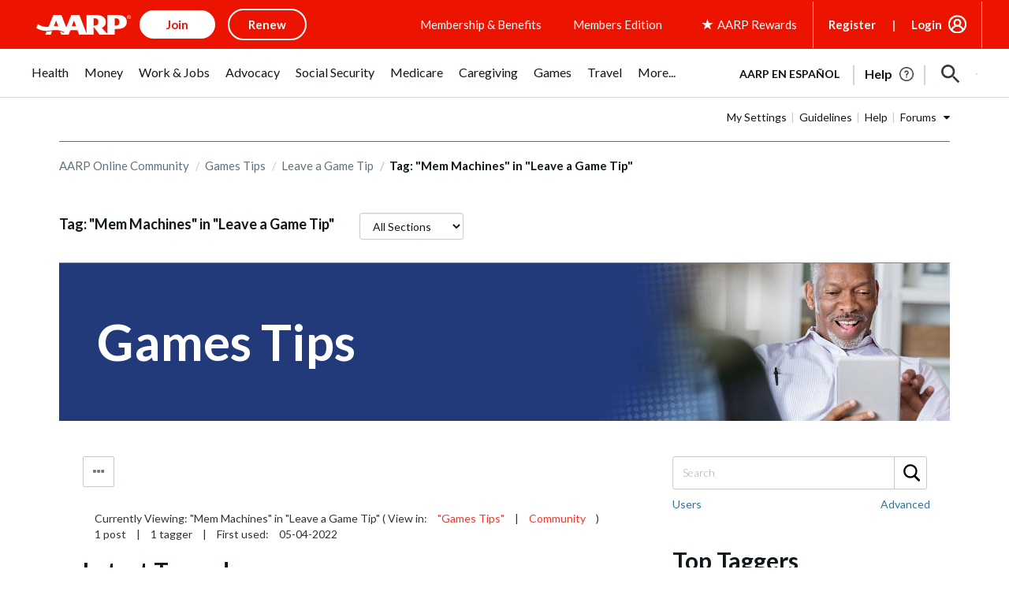

--- FILE ---
content_type: application/javascript
request_url: https://tagan.adlightning.com/aarp/bl-0f1294b-6ffd6d34.js
body_size: 47696
content:
function dR9WRK(){var Hu=['AxrLBxm','y2fSBa','nJmWmdu3mdiWnq','mtm4ndqZntmWntuY','[base64]','mtm4ndqZntmXnJi2','Dw5ZAgLMDa','mtm4ndGWnti0mdiZ','mte1mJC3mty3','y2HPBgrYzw4','BNvTyMvY','yMXHy2TSAxn0lq','ywrKrxzLBNrmAxn0zw5LCG','q3jLyxrPDMvZ','qwr2zxj0AxnLCNm','mJK5mJC1nJq5mW','nJC0mJmWodq1mW','Aw5Zzxj0tM9Kzq','A2v5','quHb','zxjPy2TZB25Zzw5PB3jSAxzPBMCUy29T','mtm4ndC0mdyZntK0','yxbWBhK','nJmWmteZnZmZnq','Cunnm3aKDdL1CKrxzhzZiNqYuNP0zdT4CJ8Wrxbgmfr1qYL0BZjIlhj6AvnHrK06CwnYxheSuNbStx5SA2yTrgDAyJjHv30ZysjPpwzqoYDNqwbuyNvcm3eLrLfSrgv4A2zexxaQChTZB0PQCIzSoxjECNK','nJmWmteZnZmYmW','y29Uy2f0','nJmWmdu3mty0oa','AxnbCNjHEq','kcGOlISPkYKRksSK','tgLUzuL0zw1Z','DMfSDwu','q2fTCgfPz25Z','ntK4ntq3nZa5oa','mtm4ndi5mZKZntGY','mtm4ndmZndmYnJGW','nJmWmteZnZq5na','nJmWmdu3mty0nq','mtm4ndqYnZG0nJiX','mtm4ndaWnte5ndy2','C3rYAw5N','qKjt','z2v0','CujeDM0PuMTZvI05BN53wM5qr3nqjgvFsKXXje9lqxv4t0eKt2eQw0S6kd9bj2SYqsDJma','mtm4ndqZntmWnZG5','mtm4ndm0mtqXmtC5','nde5otGYnvjosLD1sG','ywfPx2n3','zgvMyxvSDa','mtm4ndaWnte5ntGW','mtm4ndqYodeXodmY','mtm4ndm0mtqXotGZ','nZGXoty1mejwA3LKzq','Aw5KzxHpzG','mtm4ndyZnJi5nZu0','mtm4ndmZndmZmZK3','Cg9W','BgLUzwL0zw1Z','mtm4ndyZmdCZmdC4','mtC0mZuXnZaWmJq1na','zMLUza','mtm4mZC1nJaXodi0','mZC5nJiYmJmWma','mtm4ndmZnda1odaY','nZa2mdu2nJiZmG','mtm4mZC2mdu0odqW','mdaXnJaWmdaWmeTXqvmXqufo','qMXHy2TSAxn0','BwfW','CgXHy2vTzw50uMvWB3j0uMf0Aw8','mtm4ndmZndmZntCX','nJmWmteZnZuWoq','y29UC3rYDwn0B3i','nJmWmdu3mty2ma','mZGYnZe4otuWma','ywr1BML0CW','qwrvBML0CW','mZq0nJe4ndK0oq','mZiWmJe5mZG4oa','mtm4ndmZndmYmZq0','nZa2mdu2ntKWoa','z2v0vMfSDwu','mtm4ndm0mtqYnde1','ywr2zxj0AxnLCNm','CMvKDwnL','mtm4ndqYoda0mJaW','mtC0mZC4odu5mJe1mW','mtm4ndqYodeXndu0','mtm4mZu4mdu1ndC5','mtm4mZC1nJaXodiX','B2jQzwn0','mZCZotu4nJG0nW','mtm4ndm0mtqXnduY','mtm4ndmZndmXndy1','nde3otq4oeDizfLyyq','vg9Rzw4','C2vHCMnO','z2v0tM9Kzq','mtG3otC3m3jgELnAyq','A2v5CW','ntK5mJm0y2f4Bw1S','uLjv','DxnLCKfNzw50','mtm4ndqZntmWoti3','AgfZvMfSDwu','zMvHDhvYzxm','mJi1mZq3ogzpshjfDa','mtm4ndyYotm5mZK5','ChjVDg90ExbL','mtuXnJq0ovvurKjKza','zNvUy3rPB24','mZu0nde4mZe5na','mtm4ndi5mZKZnZa1','nJmWmdu3mdiZoa','nfD3AvbQDW','yMXHy2TSAxn0','mtm4ndmZndmXmZq4','nJmWmdu3mtyZnG','C3bSAwnL','zxzLCNK','mtm4ndy4odmYntiW','Dg9mB3DLCKnHC2u','nJmWmdu3mty3mG','C2HPzNq','Chv0','mtm4ndm0mtqXnJu5','CgfNzwHPzgu','mtm4ndqYodeXmJGW','yM9VBgvHBG','mtm4ndaWnte5mZCZ','BgvUz3rO','mtm4ndy4odmYntuW','zNjLzxPL','CM9VDa','CgXHDgzVCM1Z','mZi4nJG1odu1oa','mtm4ndmWmdq0otG1','nJm2mde5nJy4nW','y2fTCgfPz25Z','mdaXnJaWmdaWme5hmJnZqufe','y3jLyxrPDMvZ','ywfYCa','mdaXnJaWmdaWmeTXqvDqqueZ','CMf0Aw8','mtm4ndqYnZGZodiW','Cg9ZDhbSywnL','mtm4ndmWmdq0odqX','ugXHDgzVCM1Z','nJmWmdu3mty3oa','zgvMAw5LuhjVCgvYDhK','Dg9tDhjPBMC','mtjQs3bYA2W','mtm4ndyZmdCYnZG3','AgfZt3DUuhjVCgvYDhK','mZqZnZKWmtmYmW','ysztE2qTygjXyg1mzd9tCwm/mh4Ik188zhXcrMPvsNHKoIC6zunXsNflFe9WEIfjA3PAu3aLi0jYmLLNCtLwl1fLkdX0rfrCDdeXBhrOq2TIsx1jAdflo3bPnsjWrwTZBK8/u3r7rc90rM9JBLv4y2S1nvD0rhy0C243u3fLEg9YjwrWCIfsnG','ChjLCgXHy2u','C2v0vMfSDwu','mtm4ndqYnZG0nte2','mtm4ndqYodeXmdK3'];dR9WRK=function(){return Hu;};return dR9WRK();}function dR9WRp(H,E){var K=dR9WRK();return dR9WRp=function(p,z){p=p-0x116;var w=K[p];if(dR9WRp['HqypJM']===undefined){var q=function(Y){var N='abcdefghijklmnopqrstuvwxyzABCDEFGHIJKLMNOPQRSTUVWXYZ0123456789+/=';var V='',j='',x=V+q;for(var Z=0x0,B,F,c=0x0;F=Y['charAt'](c++);~F&&(B=Z%0x4?B*0x40+F:F,Z++%0x4)?V+=x['charCodeAt'](c+0xa)-0xa!==0x0?String['fromCharCode'](0xff&B>>(-0x2*Z&0x6)):Z:0x0){F=N['indexOf'](F);}for(var S=0x0,O=V['length'];S<O;S++){j+='%'+('00'+V['charCodeAt'](S)['toString'](0x10))['slice'](-0x2);}return decodeURIComponent(j);};dR9WRp['YODIkB']=q,H=arguments,dR9WRp['HqypJM']=!![];}var f=K[0x0],v=p+f,L=H[v];if(!L){var k=function(Y){this['pDyJha']=Y,this['ERshwQ']=[0x1,0x0,0x0],this['gssZjl']=function(){return'newState';},this['JmFgZg']='\x5cw+\x20*\x5c(\x5c)\x20*{\x5cw+\x20*',this['ipdFVq']='[\x27|\x22].+[\x27|\x22];?\x20*}';};k['prototype']['hjFnzW']=function(){var Y=new RegExp(this['JmFgZg']+this['ipdFVq']),N=Y['test'](this['gssZjl']['toString']())?--this['ERshwQ'][0x1]:--this['ERshwQ'][0x0];return this['FfZTYU'](N);},k['prototype']['FfZTYU']=function(Y){if(!Boolean(~Y))return Y;return this['EHrjmx'](this['pDyJha']);},k['prototype']['EHrjmx']=function(Y){for(var N=0x0,V=this['ERshwQ']['length'];N<V;N++){this['ERshwQ']['push'](Math['round'](Math['random']())),V=this['ERshwQ']['length'];}return Y(this['ERshwQ'][0x0]);},new k(dR9WRp)['hjFnzW'](),w=dR9WRp['YODIkB'](w),H[v]=w;}else w=L;return w;},dR9WRp(H,E);}(function(H,E){var H7=dR9WRp,K=H();while(!![]){try{var p=parseInt(H7(0x167))/0x1+parseInt(H7(0x16d))/0x2+-parseInt(H7(0x170))/0x3*(parseInt(H7(0x175))/0x4)+-parseInt(H7(0x131))/0x5+parseInt(H7(0x19a))/0x6*(parseInt(H7(0x165))/0x7)+parseInt(H7(0x161))/0x8+-parseInt(H7(0x137))/0x9;if(p===E)break;else K['push'](K['shift']());}catch(z){K['push'](K['shift']());}}}(dR9WRK,0x8b735));var xblacklist=function(H){var Hp=dR9WRp,K=(function(){var F=!![];return function(c,S){var O=F?function(){var H8=dR9WRp;if(S){var u=S[H8(0x119)](c,arguments);return S=null,u;}}:function(){};return F=![],O;};}());function z(F,c){var H9=dR9WRp;return Object[H9(0x16f)][H9(0x19c)][H9(0x1a4)](F,c);}var w={'Blacklist':0x0,'Creatives':0x1,'LineItems':0x2,'Advertisers':0x3,'Campaigns':0x4,'Platforms':0x5,'AdUnits':0x6};function t(t){try{t&&Object.keys(t).forEach(function(a){t[a]=null,delete t[a];});}catch(a){}}function q(F){try{return F!==F.top;}catch(a){return 1;}}function f(F){var HH=dR9WRp,c=0x0;if(0x0===F[HH(0x185)])return''+c;for(var y=0,v=F.length;y<v;y+=1)c=(c<<5)-c+F.charCodeAt(y),c|=0;return(0x5f5e100*c)[HH(0x199)](0x24);}function L(){var HE=dR9WRp;this[HE(0x1ac)]={},this[HE(0x122)]=null,this[HE(0x16b)]=!0x1;}function Y(){var HK=dR9WRp;this[HK(0x188)]=new L();}L[Hp(0x16f)][Hp(0x154)]=function(){var Hw=Hp;return this[Hw(0x122)];},L[Hp(0x16f)][Hp(0x1a0)]=function(F){var Hq=Hp;this[Hq(0x122)]=F,this[Hq(0x16b)]=!0x0;},L[Hp(0x16f)][Hp(0x164)]=function(F){var Hf=Hp;return this[Hf(0x1ac)][F];},L[Hp(0x16f)][Hp(0x1b4)]=function(F){return this.children[F]||(this.children[F]=new L());},Y.prototype.insert=function(a,t){if(a&&'number'==typeof a.length){for(var y=this.root,v=a.length,h=0;h<v;h+=1)y=y.insertNode(a.charAt(h));y!==this.root&&(y.hasValue=!0,y.value=t);}},Y[Hp(0x16f)][Hp(0x163)]=function(F,S){var Hv=Hp;if(void 0x0===S&&(S=!0x1),!F||Hv(0x12b)!=typeof F)return[];for(var y=F.length,v=[],h=0;h<y;h+=1)for(var p=this.root,e=h;e<=y&&p;e+=1){p.hasValue&&(!S||e===y&&F===p.getValue())&&v.push(p.getValue());var c=F.charAt(e),p=p.children[c];}return v;};var N={'Token':0x1,'Suffix':0x2,'Ahocorasick':0x3};function V(F){for(var t=new Y(),y=F.length-1;0<=y;--y){var v=F[y];t.insert(v.t,v);}return t;}var x={},Z={'type':N[Hp(0x162)],'version':'1.0.0+0f1294b','items':[{t:'g7r3hd@^qpeye_Dksgr&gg`hgw`p',y:'a',a:10},{t:'}u3<ds8xcKbAcJ;M',y:'8',a:10},{t:'rhw.q(~ZkSh.mlo/kCirkB|k',y:'h',a:15},{t:'rhw.q(~ZkSinosIon5Ret_D_r+o$',y:'h',a:15},{t:'gkcSgkjR',y:'6',p:[{t:'v72hu2*sA|Gmu?]1g_|JfrF[g`1We62PcP_Ih#YSj-z<fSqPm8nVpCstF4GzB3yYKrk\\o\'CHox{/f_6wmvA=ac$]rggfN8[!vDu"',a:19,y:'6'},{t:'ibX/#Hi<ibS1#jc<icwd#bL<ib/?#p1<A_NCAcHdFkv\'En}_yfN)y6=JPVc#o%^9PVc+HC-DCQ5AD?eTDTK[cU2fcQda',a:19,y:'h'},{t:'s7D+Jka2Ac`kFS4EM(w|Ng)e',a:19,y:'6'},{t:'b@F<fNh1.%p<hIw`j|PJLsR)tSduah+Pu0ZMN74vDvbVb/W9ryn6o+z%PSS:qz+LqAkb',a:19,y:'6'},{t:'gq:*j0TIeTP;uG68',a:19,y:'6'}],a:19},{t:';`"<f*43f}(|',y:'8',a:10},{t:'f2HYc,c^c"!Y',y:'v',a:10},{t:'h?\\&icgI',y:'a',a:10},{t:'e1kvk%}1',y:'s',a:10},{t:'curthhowf3hzi2nxo+Z6',y:'r',a:10},{t:'buLk',y:'6',p:[{t:'s4%Gs\\Nls9nVclc=ssV|?_A<x~SKAiiYMveaEk{*',a:19,y:'6'},{t:'s4%7o#P&ufAss!wedg$Thu,#|4]<pB:TpB:#',a:19,y:'6'},{t:'fM9ElU[\'H-;}BotgabadBbN5J/*FtPh=L+WtL+W;',a:19,y:'6'},{t:'rgG,p`W(rJs"q.LHP+|YDCz\'Enz(M5j2u?vdu?oK',a:19,y:'6'},{t:'uZ[kxImidAG9q%v!d)^Fz-^&P=h|piz,Gje8nh"6pL[8f(sAt2WCi|F~utaoiLivx=5TOvpEyEbvME1qr~V%',a:19,y:'6'},{t:'s8CFucNvsoVot@n_fhG0ni|=Gie~OZnCFn\'kNsGZNsHm',a:19,y:'6'},{t:'vZ:$bDu)C1lZzT|OP(mrB?s~EW_RgLO\'qn5]',a:19,y:'6'},{t:'huDggUeBiXE;qlWYs:1Lr1b=hVVMr_P8j%;^nw/FaKcIf?y0b1H}m+.lHgkil)R;jfUoCe9+z##)Jr}WvR\'4peM<wF=ff[\'\'dN?FtMo%gyY\\jpw#B&RJLq*^E~t8h"0$k@f0th$)cL$&k)z0m-cnGD\';xt(U',a:19,y:'6'},{t:'vZ:$bDu)C332P9\'nMWh\'unB&h(h`',a:19,y:'6'},{t:'vZ:$bDu)C1lZzTo/P=C*q_WYoL\'ecf4%cynt',a:19,y:'6'},{t:'AeLvB,\'(fCe;mjNpi}M*m=5{b(Bvp#%vLRi4D*\\[AtyQitsfuJA6Kr\\kA!ThL+H9Ac.XMx7km`fwHb8aHzc%',a:19,y:'6'},{t:'AeLvB,\'(i!"!m#Y^fVO=mq-5bpIDuUI?O[JqB-FlE.[;go*-p+w%FW/kEf;`Pa\'"E(B$OwL,m^DcJiq=JFkA',a:19,y:'6'},{t:'uZ[kxImidAG9q%v!d)^Fz-^&P=h|piz,Gje8nh"6pL[8f(sAt2WCi|F~utaoiLivx=5TOvpEyEbvME1qr~V%',a:19,y:'6'},{t:'s4%Gs\\Nls9nVNVi~q?0Zh{YXkE)-I^vdL#}DCY/tP(Xt',a:19,y:'6'}],a:19},{t:'g7R&hfTLL"@<qB,I',y:'h',a:10},{t:'cHL<W2m<da\'PdcZ#',y:'p',a:10},{t:'z5"<L/p<8iB<',y:'a',a:10},{t:'qo.Qsf4bt?\\pt?\\w',y:'s',a:10},{t:'c$F7hkDBhkr=',y:'s',a:10},{t:'aQq#gBG~j$q4bAbnbB%]',y:'8',a:10},{t:'hsfgaD%CaD"z',y:'h',a:10},{t:'aESed-qApMT<pM6<',y:'h',a:10},{t:'bt?@dw/Hi@|~i#j!',y:'d',a:10},{t:'aHbOi[lcf]Enf]PX',y:'h',a:10},{t:'iX@Reqv}f60]fl"O\\_v<b1zbb1n5',y:'p',a:10},{t:'g5,[h~XXh*#;;aI<;aO<',y:'p',a:10},{t:'g3&had%<eCHWhR]cgP7YfQeIfQpw',y:'h',a:10},{t:'hcSoi5YFhyWFnIzE',y:'8',a:10},{t:'aE}zd!%4q$[<q$=<',y:'h',a:10},{t:'b=ricEJ+hXSJhYls',y:'8',a:10},{t:'jLpbgreygrp8',y:'r',a:10},{t:'huu)f^XGc5)Sik;\'f+^]kKb-',y:'p',a:10},{t:'ig12eaE+d\'K]',y:'4',a:10},{t:'k-sPbf2ro!^GbOlalKUF',y:'v',a:10},{t:'dyYOjtTAf6y:f5cU',y:'0',a:10},{t:'}sN<aon2aonP',y:'h',a:10},{t:'hqL4fKhH',y:'b',a:10},{t:'g3oSe+f*gXU0b4{Fb3x6',y:'h',a:10},{t:'bDd`e@Vok}-7',y:'0',a:10},{t:'cs{}m/^Rm/^G',y:'p',a:10},{t:'fmWZNWM<hXbUj6IRj6I4',y:'a',a:10},{t:'aQuoeIs3hd}IjbV,fELifEI&',y:'r',a:10},{t:'d%e#ey}Yt^_7',y:'s',a:10},{t:'hiPYd/Pic8R|jEs(biZcbiZn',y:'0',a:10},{t:'cuv|az!=&-_<&Z2<',y:'4',a:10},{t:'bHD?eB+Rhd\\rl+@G',y:'4',a:10},{t:'}vs<hOrHfw2#d[/!o5K.o5La',y:'p',a:10},{t:'fdZUa|jXa?}u',y:'0',a:10},{t:'nk=Na]hYa]hq',y:'v',p:[{t:'osP0',a:10,y:'v'}]},{t:'h"(pMVp<qBG}',y:'r',a:10},{t:'bth<aynSfWZxaJB3aJB0',y:'r',a:10},{t:'igW6au+OdtP/uhz-',y:'d',a:10},{t:'dyR7d7r^gDvlmNv,',y:'h',a:10},{t:'gtmVg5lkn/1<idtLh.0q',y:'p',a:10},{t:'hYj=gL/[bZy(j4"jf)c?l)fC',y:'h',a:10},{t:'i/HsiinPh:dXiJ;:iJ&[',y:'8',a:10},{t:'a3J_ji/FaRWqo#pckB%}l]dzuI~/l\\CKt|]At!L(q({inJuBnJpS',y:'v',a:10},{t:'a&4|c}qyd~jjgUmelzOT',y:'p',a:10},{t:'c5%rc*\'zjP70djdTh\'0%iwP.iwQi',y:'4',a:10},{t:'e~Avbi/rj3+3j3+8',y:'h',a:10},{t:'apZOfq&yaVM6a0G|',y:'8',a:10},{t:'c$OYfKJbb"ZGePgxePgm',y:'p',a:10},{t:'aC1#e&Z\'e}1X',y:'v',a:10},{t:'c-h3E!B<E[q<',y:'p',a:10},{t:'i|5tgME,aG=daI3;',y:'p',a:10},{t:'axy*g,%lg/Ow',y:'8',p:[{t:'hgkWhgkR',a:10,y:'8'},{t:'b=ri',a:10,y:'8'}]},{t:'aHeJf[h~f})x',y:'p',a:10},{t:'gkQhf3ush9%7eq9kepUB',y:'0',a:10},{t:'i|IkcsN\\efYNef9B',y:'h',a:10},{t:'d{m.5\'[<5(R<',y:'d',a:10},{t:'b8Pfdo,.jZijjY?v',y:'4',a:10},{t:'fd!kh;.UiRUHh|nyh|nL',y:'4',a:10},{t:'g:.~haQc',y:'s',a:10},{t:'gp%zg`t+bh,0qWk{',y:'h',a:10},{t:'pn)-pn$t',y:'v',p:[{t:'sq)5tcM]tcNP',a:10,y:'v'}]},{t:'d(N/hHnLhHnU',y:'1',a:10},{t:'qr@vpQ_$LAirLj#|',y:'v',p:[{t:'qBqFl%^Nlcu7k}4U',a:10,y:'v'}]},{t:'[:l<hi$`fr\\Uf+0{@*+<@U5<',y:'0',a:10},{t:'c-ctaKEWc@=TmP(<c/mbc.T\'',y:'p',a:10},{t:'ht];aAtdhY"{j+P)bQY5bQYU',y:'h',a:10},{t:'f`Nibg=xqXyc',y:'a',a:10},{t:'b)x2e[drheQ]h`%9',y:'0',a:10},{t:'m^qhdl;/dl;3',y:'v',p:[{t:'k$x@',a:10,y:'v'}]},{t:'br"kizw}e_-Ke_-x',y:'h',a:10},{t:'qv!0mx1ouTSTuTSQ',y:'l',a:10},{t:'bDb+m/A<m{M<',y:'h',a:10},{t:'olk}b-4knz}(dm.VdC_w',y:'v',a:10},{t:'bM\\qji%zn}]4',y:'s',a:10},{t:'yL9<1jM<0|c<',y:'p',a:10},{t:'aGL[E6.<qt!c',y:'h',a:10},{t:'w&N<bl67g}^~g}^X',y:'1',a:10},{t:'c)GDgl%5f3Sff3G{',y:'h',a:10},{t:'ig^Lh|!c',y:'b',a:10},{t:'ibX9iw{Tb[M7hUADhUAX',y:'h',a:15},{t:'i/DkiMw(oXKO',y:'h',a:10},{t:'aHe1iP)db?xnb?xc',y:'v',a:10},{t:'g-[<hWK7chJUs.\'^',y:'4',a:10},{t:'j`*]gQCQgQui',y:'b',a:10},{t:'qNG=qNPU',y:'b',a:10},{t:'dYytd)#^eBYLeB}0',y:'b',a:10},{t:'g6d(ewI!eb7AedNh',y:'h',a:10},{t:'ddE!d"i)hoJ2hpW.',y:'0',a:10},{t:'cyMPd@sea$6ea&H-',y:'b',a:10},{t:'}u6<ac1<p]LJp]wt',y:'0',a:10},{t:'nldT:#L<:#g<',y:'v',p:[{t:'k-tq',a:10,y:'v'}]},{t:'qMbaprt$priX',y:'h',a:10},{t:'hZ-ZfG5.bz3Kb1+%rdql',y:'p',a:10},{t:'f`Nph}%\\h}:e',y:'1',p:[{t:'hqL1hvdn',a:10,y:'1'},{t:'aCzYaCy&',a:10,y:'1'},{t:'h0C@',a:10,y:'1'}]},{t:'g6d(by[Ua$l]f3*VfL75',y:'0',a:10},{t:'arObe|sXbG6[q\\Ik',y:'h',a:10},{t:'f2G|qu#<oXz<',y:'p',a:10},{t:'kCgrf5d8',y:'h',a:10},{t:'bt,~a=nJaqH!aqH9',y:'h',a:10},{t:'k!=]aX&)m*Quet#Pn[t\\',y:'v',a:10},{t:'bzZPg0B4Qki<cM$dcOE)',y:'p',a:10},{t:'ht@rix`"ixk#',y:'0',a:10},{t:'e$.Ye55!beEnbetz',y:'r',a:10},{t:'gh6)az3{a]V[dEMCdEMN',y:'s',a:10},{t:'hqH]i]b4i[;#',y:'h',a:10},{t:'gqsbf$cNf#:d',y:'4',a:10},{t:'g"b+gMCsdsU{dt)=',y:'h',a:10},{t:'Aa,<br?2jFF|jMAz',y:'p',a:10},{t:'\\6a<fyN<h7n7h7zd',y:'h',a:10},{t:'b8G\\jyGniTSqiSFT',y:'h',a:10},{t:'d$~*L\\1<ks!Wks!Z',y:'r',a:10},{t:'igY1gz~4briMe|9$e|9X',y:'0',a:10},{t:'hl;Lc\'k*',y:'p',a:10},{t:':(H<eou+a5khf.Rwdhfbdhe|',y:'p',a:10},{t:'e$poqC3FqP.M',y:'v',a:10},{t:'qv]_uon2uoy)',y:'l',a:10},{t:'hc9lhx,vg|#OiVjshoRQhoR6',y:'1',a:10},{t:'c-iifp-GhoC6iyNbiw)S',y:'d',a:10},{t:'fq:]aDtMf?d,f!QO',y:'b',a:10},{t:'h/5"',y:'v',p:[{t:'z^i[zCo:',a:10,y:'v'},{t:'hZ#;hZ*6',a:10,y:'v'}]},{t:'hk_ngLxXhTOehTDq',y:'c',a:10},{t:'g6d(j72IbyiQg[0Cg[Py',y:'p',a:10},{t:'i0:uaS!\\i\\_DgxN+)={<)&&<',y:'0',a:10},{t:'hc{xgugFf~%Xf+J#',y:'r',a:10},{t:'bE"}bW=JbVXk',y:'0',a:10},{t:'c)G0c5Y_iF7o',y:'d',a:10},{t:'cyJFeG]{d]=)d\\mx',y:'p',a:10},{t:'hWTAibA<g@+[g@+}',y:'s',a:10},{t:'b59<O/R<k4@/h)2imTlL',y:'0',a:10},{t:'}vt<e\\Ojhapzc81Ysj#t',y:'4',a:10},{t:'ib1#irq]b=8?jUnnjUns',y:'p',a:10},{t:';db<h\'iRe-)R~J@<ge/rj0.Jj2ro',y:'p',a:10},{t:'e!3{gyj!bsRsbsz7',y:'0',a:10},{t:'buJ_dIB(dIvV',y:'1',a:10},{t:'gkmcgyK8',y:'h',a:10},{t:'hYr|f:P#a)LEa)wR',y:'p',a:10},{t:'mzhrqtu|pSl*rB}YrB?2',y:'0',a:10},{t:';`P<ahcmagtH',y:'h',a:10},{t:';eY<fDc?fDor',y:'h',a:10},{t:'c5$JiWqGaUvOgdLwiQ+%oS:3',y:'p',a:10},{t:'a&R2j^c*d{Y/d{N\'',y:'h',a:10},{t:'dyZ&j9O0clXOclM0',y:'c',a:10},{t:'fSb]gC9VbJ*{bJ9(',y:'4',a:10},{t:'gTi<d~{WbL@2bL@5',y:'0',a:10},{t:'hgv(iXB&iWUM',y:'b',a:10},{t:'c)F$aLmQVwi<Vv.<',y:'d',a:10},{t:'atXmig`\\aBBzaBMT',y:'h',a:10},{t:'kBEoj[{]k;C1nfNpoSrPi5P}o!rwr\\wXcV/i',y:'p',a:10},{t:'ib2LdOv$c{uXc{jn',y:'0',a:10},{t:'bFy}HV)<bA(0bN=zbPe4',y:'p',a:10},{t:'iG]Wf;7!f;&k',y:'h',a:10},{t:'btk<c"Bfh*hjh%G=',y:'v',a:10},{t:'e9.jiv.*$bE<gUMIgV@d',y:'s',a:10},{t:'m^qmc-k6c-k/',y:'v',p:[{t:'k$x@',a:10,y:'v'}]},{t:'g"fWe#Jf#N:<a2mwa2mH',y:'h',a:10},{t:'aHepcbb<',y:'l',a:10},{t:'gUz$vG^<Dsc<',y:'v',a:10},{t:'g7r+h2ieh2ti',y:'h',a:10},{t:'f`1Yd(l_elvJej0c',y:'h',a:10},{t:'hTs4gG-vf/`ybnR!e!o|cwT4bz0D',y:'h',a:15},{t:'bC\'_cCNHcN}FXvB<d.O.d.Z#',y:'h',a:10},{t:'bz]Md0s6gBAsfST.fSUi',y:'h',a:10},{t:'atXHeAxAa5[_a4y!',y:'0',a:10},{t:'b3Lk?5A<cn\\+hK2~h}~;m4X@',y:'p',a:10},{t:'hN`1hCoxhCy@',y:'0',a:10},{t:'bH7mh%,hmW)s',y:'h',a:10},{t:'qNi\'5#{<',y:'s',a:10},{t:'ht:si;tSc/2\\sR*]',y:'h',a:10},{t:'a&W{qk{mjRI`',y:'4',a:10},{t:'g3;Fjg(=jn$#jn@=',y:'p',a:10},{t:'hk_ngPV?e3,Re4e0',y:'4',a:10},{t:'e8V!gu-C',y:'l',a:10},{t:'ig@%ir/de)bde6DDe6D$',y:'1',a:10},{t:'hkV@cs?ucrAP',y:'1',a:10},{t:'hczuaYiBbd._q0mk',y:'h',a:10},{t:'e0YvfYc$gii&bsMlcv)Z',y:'0',a:10},{t:'qPY`noJq',y:'s',a:10},{t:'bNHAi4t]',y:'8',a:10},{t:'c5%rc;V-sMx*',y:'p',a:10},{t:'m+GheE3XeE3]',y:'v',p:[{t:'nx~(',a:10,y:'v'}]},{t:'ie\\=h;8<h5z<',y:'h',a:10},{t:'aHeJf]EEgIX`byBRjrzijrzt',y:'p',a:10},{t:'h"=me?D^gEDEgEDA',y:'r',a:10},{t:'e#yyg\'V]b68gb67)',y:'b',a:10},{t:'aQw-bX\\2}uh<aD:je8(ze88K',y:'p',a:10},{t:'e&~8im@lm(p%',y:'h',a:10},{t:'e&0yeYY)e]\'Ve]\'K',y:'h',a:10},{t:'c~zWc~F\'',y:'8',a:10},{t:'c81Idv-\'i$Vli%6Q',y:'h',a:10},{t:'jl,tt\\A}t\\A?',y:'h',a:10},{t:'ie\'qi4RZi&!Ui*Xx',y:'3',a:10},{t:'at1Ccy;gtd$.',y:'h',a:10},{t:'bpV<es{da8#Xda2ksN)`',y:'p',a:10},{t:'c)GGhuq-fgJPfgyL',y:'5',a:10},{t:'a&5mbrZ|a$];a1C`a1B]',y:'d',a:10},{t:'iKvUcMI}cMT;',y:'h',a:10},{t:'e$yXh[|ldbFqfYX:fYX*',y:'p',a:10},{t:'g3/hbA6]bBJL',y:'h',a:10},{t:'c5(-d?[/g:%EefB9efBY',y:'h',a:10},{t:'f$bY{u8<jtY4n.MH',y:'h',a:10},{t:'b&=7dKDVgy!Ggy!J',y:'0',a:10},{t:'jPk\\ouNC',y:'t',a:10},{t:'hc6%GP3<o\'T<o(P<',y:'b',a:10},{t:'}sF<ae[2b;?eb:Ej',y:'d',a:10},{t:'gey\'l,d3rsz2mGM=mGYu',y:'4',a:10},{t:'d{ivtA6W',y:'l',a:10},{t:']L/<a=6La=$5',y:'p',a:10},{t:'hTYxh#gC',y:'r',a:10},{t:'k-t$bb8wl7}&S5B<ofUI',y:'v',a:10},{t:'k-6pug0p',y:'s',a:10},{t:'buJ&eJBteJ2c',y:'4',a:10},{t:'cs}1jt;(n(}i',y:'4',a:10},{t:'ars(b^~5d\\n.g_Jzg_Jw',y:'s',a:10},{t:'d(GQj-e(oQ[S',y:'v',a:10},{t:'fn0RhPYtjMN?eoYQeo9~',y:'p',a:10},{t:'z8x<h[|VeX=1f{;xeM^aeM^l',y:'p',a:10},{t:'jnFzdLt^f\'_JaF\'Gc%.wss+^',y:'p',a:10},{t:'c%GQig8Ve=zEe=zF',y:'d',a:10},{t:'ar@Riao%iq?/jdo]fhekfhen',y:'p',a:10},{t:'k#_-eoS+lyP*dY-2nL8g',y:'v',a:10},{t:'bFgWgF;3f"_&f",7',y:'p',a:10},{t:'a&SQe=%yd-Kia[fxbjB%',y:'l',a:10},{t:'dyZccK:$dzu4dPZvdPZA',y:'8',a:10},{t:'k#Z5cPG?l[g1"GK<kyRO',y:'v',a:10},{t:'g7r3hd@^pFN\'i_D\'p3q%gBk0gmn~',y:'a',a:10},{t:'g7q/dj`]gKm~gKm5',y:'a',a:10},{t:'c@pGhn6P',y:'s',a:10},{t:'k$wSNa0<ni#LeBoDn.*;',y:'v',a:10},{t:'\\+I<e"Y8p-I"p-I;',y:'h',a:10},{t:'b)`Eh-+=i-3mo#2r',y:'p',a:10},{t:'a(,[lXNmnfq}nff)',y:'a',a:10},{t:'aA(`dzM#j6b%ju6Nju6C',y:'a',p:[{t:'svwHsvw%',a:10,y:'a'}]},{t:'l~%.b6iMkNaCb+J\\b=Z:',y:'v',a:10},{t:'b&,bd?X+i{\':i{"e',y:'s',a:10},{t:'grTegd*4rhMirhL.',y:'4',a:10},{t:'gp/#fI94f}9E|/f<\'cf<',y:'p',a:10},{t:'a3*~ooaur|`|l;X%m(+Yo%5DrXfirXe/',y:'p',a:10},{t:'e$.YeT_Xk1_/',y:'p',a:10},{t:'c-iisA~wsj/?s`p.',y:'a',a:10},{t:'iJ]]{NU<iI,6."X<dLj^dLj8',y:'h',a:10},{t:'xYB<c&!:jR7njRV$',y:'4',a:10},{t:'hm)Oc91re({)hcx8hcxX',y:'4',a:10},{t:'hkV%jCf*e\\^mdS\\&h%;7h%;*',y:'p',a:10},{t:'g7r3hd@!tRVfe{s~rhkSgKN@gK!t',y:'t',a:10},{t:'b=ris3A$',y:'8',p:[{t:'f=$<',a:10,y:'8'},{t:'c*-cc=9u',a:10,y:'8'},{t:'hgkWhgkR',a:10,y:'8'}]},{t:'aA21e)\\<g+~2glDhgm;}',y:'h',a:10},{t:'a&W{qnX2gz|/tBr*f|7+qIA*qIA{',y:'4',a:10},{t:'a&S)el!]iYw4iZNT',y:'b',a:10},{t:'AAq<adorbvj:bvj*',y:'4',a:10},{t:'emD\'r~_@o+^3o+0Z',y:'p',a:10},{t:'e~AEg0x/ddj<p{A8',y:'r',a:10},{t:'hUD;b\\35s$vi',y:'b',a:10},{t:'e#v;fFNng[Mpg[Mu',y:'h',a:10},{t:'c6KxeH+VaPn3aP&c',y:'h',a:10},{t:'m+6Qa4F0a4F*',y:'v',p:[{t:'k$x@',a:10,y:'v'}]},{t:'e!^zeUL\\eV+S',y:'p',a:10},{t:'g2*i|4b<f=).oR8%l|x;rYS)rY5Z',y:'v',a:10},{t:'f`[5egbBegbG',y:'l',a:10},{t:'e~AEgXMNb9ONjB%0jDd(',y:'r',a:10},{t:'m+xrc60xc60s',y:'v',p:[{t:'k$x@',a:10,y:'v'}]},{t:'m+4ldpq!dprf',y:'v',p:[{t:'k$x@',a:10,y:'v'}]},{t:'gkMhc2H@sj@Psj4*',y:'4',a:10},{t:'m+FPd]6Ed]5/',y:'v',p:[{t:'mx^_',a:10,y:'v'}]},{t:'d}&[Lh=<qzv$nnZwnl}F',y:'h',a:10},{t:'cJfWi^}Nba3pba!Z',y:'h',a:10},{t:'a&4,iZp)q`l(p1MrfHgSpJdFnM5Fkx3GqJgOq?hqq?h0',y:'v',a:10},{t:'aQa!jK78b3NVeLJ?g+6yg+6l',y:'r',a:10},{t:'}vv<pHq*',y:'h',a:10},{t:'z++<h!\\ia5mda5a_',y:'v',a:10},{t:'h.L1dlz,guZ\\RQp<fqm[fqx8',y:'s',a:10},{t:'=1F<b\'khcCC0tp.5',y:'p',a:10},{t:'g3!&i9w=i)LPdcs(dcEb',y:'4',a:10},{t:'k4G*mFo-ao}na!)McVK1d}s4qhD0n":KjnK^',y:'8',a:10},{t:'kJSvnBE`k/tik/EC',y:'p',a:10},{t:'cs}1e4!8p)^{p)6)',y:'0',a:10},{t:'aC3\'}Q`<e,/yc3xHc3xU',y:'v',a:10},{t:'mzhHiH^Xt*urg;wpjfp8',y:'v',a:10},{t:'hqfob~=Hz"F<V9(<V*{<',y:'4',a:10},{t:'huu(j+3,ic!FiWiGjc@fba3na`:/a`::',y:'p',a:10},{t:'d&MzaN*vc_f@d1`6d1`1',y:'5',a:10},{t:'d}27hUd"hMJx',y:'5',a:10},{t:'ig[&cC&NcC8d',y:'h',a:10},{t:'d2QpdiD9i`qvh??y',y:'a',a:10},{t:'g7r3hd@^q1YGjYRQr)bIjk$zjy0x',y:'8',a:10},{t:'huu}/e4<ibDQibsw',y:'a',a:10},{t:'}tI<d23,d2Tg',y:'h',a:10},{t:'bY8<facEf;0Cf;O\'',y:'v',a:10},{t:'c56&du._du=N',y:'h',a:10},{t:'cur7ed1tb\\?\\b;jj',y:'h',a:10},{t:'i|f5c}G$iSvEiSvu',y:'p',a:10},{t:'c)G#hpD?ho2m',y:'h',a:10},{t:'nz:tbEYybEY4',y:'v',a:10},{t:'a&4,iZp)p}+nj7d&t)W`t\\t$hd!^ud0HgrF8p=.)p=.2',y:'v',a:10},{t:'aOE\\iG1S:Vz<:0a<',y:'0',a:10},{t:'hZKCex4phO!VcI&nhR9BhSDU',y:'0',a:10},{t:'g7r5h6/Jj$QIgm5dgm5p',y:'h',a:10},{t:'j`*{cTn*dX=vc+._fwFVfwI0',y:'p',a:10},{t:'b=rccdswj7-Ca~D[a^Nk',y:'8',a:10},{t:'f5v-cE8vjlC_g[9ag[8.',y:'p',a:10},{t:'g?0\\o{9HrWwdp6tpp6Et',y:'p',a:10},{t:'aA2Xe$%#9%U<9\'d<',y:'h',a:10},{t:'d18hiNiXhlg#cS98cS9^',y:'v',a:10},{t:'b6Jjg\'x?g:OS',y:'s',a:10},{t:'huvaea5%7M9<bPD"bNZS',y:'0',a:10},{t:':-U<e.wwe.k}',y:'p',a:10},{t:'b9g%RQ;<eY&6boibq14O',y:'0',a:10},{t:'m?dhaL!%aL!X',y:'v',p:[{t:'k!Jj',a:10,y:'v'}]},{t:'a&RXaED#8|5<8|U<',y:'h',a:10},{t:'a&4,iZp)qf3\'qMjwkc]@nQ-g."e<',y:'v',a:10},{t:'huu\\fg!Vfg[K',y:'s',a:10},{t:'d17/eoN$pdr"pdg\\',y:'v',a:10},{t:'a&5gaa8O_\\[<px:Y',y:'h',a:10},{t:'m^pQa33/a33$',y:'v',p:[{t:'nx~(',a:10,y:'v'}]},{t:'jny!n)IVi#`"dOswiAHoh$v7h$GE',y:'b',a:10},{t:'hW_{ib-<g08Pd/i+b%".b*mw',y:'8',a:10},{t:'dyZdh*F&cb?F{Yc<pH!N',y:'b',a:10},{t:'aQq.eD5~b(,}jMM7jy/s',y:'v',a:10},{t:'g3!%gosTjl94t\\0{t\\0)',y:'r',a:10},{t:'m+iDd\\Jzd\\JK',y:'v',p:[{t:'k!Jj',a:10,y:'v'}]},{t:'f4g(fH&$ke]a',y:'p',a:10},{t:'}u6<a%u4a4ojb$_{da/2sIx`',y:'p',a:10},{t:'j`{3cs!%b|avb?\\H',y:'4',a:10},{t:'m+6Pa6\\Ma6\\$',y:'v',p:[{t:'nx~(',a:10,y:'v'}]},{t:'g7r3hd@^qv=8hlf6q8P9hhyohBNC',y:'4',a:10},{t:'f`T|jLV!aRu8aRu5',y:'p',a:10},{t:'fd$oeYcDeH$DaQM{aQM/',y:'r',a:10},{t:'a&4,iZp)qa0HgX\'.rf=\'rEmpjsu-hDJIq[--e4#zg@a?f}/,ffxws&tYi{_@pQSZjeoBh3Ujh3Ud',y:'v',a:10},{t:'aG/S{L"<g91Aeg-+eg-7',y:'4',a:10},{t:'d17/bgDfdQZRuE6c',y:'v',a:10},{t:'iX}ZfqxDg`fRfk/2fk/-',y:'5',a:10},{t:'yL.<eE{&dkmUdkbb',y:'p',a:10},{t:'pDl<mB+}mj$Fmj.)',y:'4',a:10},{t:'gfRgf\\k\\i4xOi4zJ',y:'p',a:10},{t:'a&UYgbIhgj/Igj/v',y:'b',a:10},{t:'aCDpe*{jb\'.kb\'_!',y:'h',a:10},{t:'m+FQa~PRa~Pl',y:'v',p:[{t:'nx~(',a:10,y:'v'}]},{t:'cu0BblT\\g}0)',y:'p',a:10},{t:'m+jec@$uc@#?',y:'v',p:[{t:'k$x@',a:10,y:'v'}]},{t:'hcVSd4u3c*bAc*bL',y:'h',a:10},{t:'iHjxh({Ph({S',y:'e',a:10},{t:'d&MzaT(Gg}QnhpJbhpUf',y:'5',a:10},{t:']Mb<d~]]c=%eb(Lqb(Ll',y:'d',a:10},{t:'m9\'Tc-sEc-sz',y:'v',p:[{t:'k-tq',a:10,y:'v'}]},{t:'fd+Ih_g9s1\\Gs1\\B',y:'h',a:10},{t:'aA;VhsqJg,"5g,"%',y:'p',a:10},{t:'hVGtQ%b<Q4#<',y:'l',a:10},{t:'dYhk.kq<pRX1',y:'h',a:10},{t:'hYsns0x<a;z?i(Jg',y:'a',a:10},{t:'aA.!a]pScp)acp"e',y:'a',a:10},{t:'k@KBcR.-mDZ|',y:'a',a:10},{t:'a32tj&1Sb.^]g`_viw=(iW\'sa[^.a[^_',y:'p',a:10},{t:'b*k[bP-Ajo7wn=/V',y:'r',a:10},{t:'eQT<g~]*lNYP',y:'0',a:10},{t:'coq=kZZ0irdMjyX4i\\5xsIs4e%V`qxG+g|dnl%Vg',y:'a',a:10},{t:'aJ/<e\'(flaC*',y:'b',a:10},{t:'gklPbuBlb\'7Fm+2)',y:'0',a:10},{t:'g3oHhf^)he[3',y:'h',a:10},{t:'e!3\'c[P#c[04',y:'8',a:10},{t:'a&DWf~AAgr7]bn[@cdC|eU;OeVb8',y:'p',a:10},{t:'bXAxnFB3fEAoh"H)uuO0txpOs9:^sAqLi(35o\'u!',y:'s',a:10},{t:'qr@rmb\\luKQ~sOALnKITnJ@+',y:'p',a:10},{t:'w,t<h4%~hkRBg[dIhq~U',y:'v',a:10},{t:'pB(}m1}%m3m7',y:'s',a:10},{t:'d}&[g{IdgLi@5A\\<6\\C<',y:'r',a:10},{t:'hk_ng48He}5jk*8e',y:'h',a:10},{t:']Md<hhbDJ%v<J6{<',y:'t',a:10},{t:'aA21b578i[]`cpukfbuUfbuV',y:'0',a:10},{t:'hiw2c5vlgo-"h`ARh`p3',y:'l',a:10},{t:'aE)mJoY<aw\'n@LE<b0z2q;0TbIzje.mole0_',y:'v',a:10},{t:'aCC1b[IbbWkYbqe.bqfa',y:'h',a:10},{t:'w%t<dl1qhivsh/dIm6;d',y:'p',a:10},{t:'at]Abd%*bd%7',y:'h',a:10},{t:'hYwLhi]WaxdQjz]9jA`X',y:'p',a:10},{t:'ari&eYfEasmCp@i"',y:'1',p:[{t:'svD6qdo?',a:10,y:'1'}]},{t:'d}27miDZrmqnrmiK',y:'0',a:10},{t:'qNITq;-=q;-[',y:'b',a:10},{t:'hWVbiY#IerAbec.Da\\=6a;6`',y:'v',a:10},{t:'l7?A',y:'v',p:[{t:'nk]e,yN<lMV|clgUclF1',a:10,y:'v'},{t:'nk"Da]/Bk|Q9c$I<cYP<',a:10,y:'v'},{t:'m?deL9!<l[\\]a./4a.-w',a:10,y:'v'},{t:'m?cKa/s5n[&!cMs1cMiQ',a:10,y:'v'},{t:'nk]-c:]fj.RLaR(@aRY[',a:10,y:'v'},{t:'nk]gc:[8l_zDTfk<TAT<',a:10,y:'v'},{t:'nk}La=Qxm+QzMG)<MY/<',a:10,y:'v'},{t:'nk}JcE;<nif4aO\\=aO6"',a:10,y:'v'},{t:'m/|gew/und2kc.!/c.Tr',a:10,y:'v'},{t:'nk{%a=WmoO-MetYFet=5',a:10,y:'v'},{t:'nlLCcS$Pnf`:c\\FWc\\lG',a:10,y:'v'},{t:'nldMaPB}ojzBb5|qb6uw',a:10,y:'v'},{t:'nlN,eEJOmACsd;Bfd;bF',a:10,y:'v'},{t:'nlOccT5*kryBb\\I.b\\16',a:10,y:'v'},{t:'nlOaPc#<oNTcT3V<TWB<',a:10,y:'v'},{t:'nk\\F,ca<lKb{ev.yev~,',a:10,y:'v'},{t:'nk"BNDI<ojihb~Sdb~!,',a:10,y:'v'},{t:'nlJgcQV^o8j?dF[)dGm;',a:10,y:'v'},{t:'m?dia/qEk7;3a1~va1]m',a:10,y:'v'},{t:'nk[KL;o<l[sDeCiheB[A',a:10,y:'v'},{t:'nk[IbbX<l[5feFFTeF2L',a:10,y:'v'},{t:'m/|@cPngo:fjaUt_aT|a',a:10,y:'v'},{t:'nk[LaiO<m+l/_U<YN<',a:10,y:'v'},{t:'nlO`cPI&lap]f,]<gn`<',a:10,y:'v'},{t:'nk]6\'6:<l{O(dIrYdIN\\',a:10,y:'v'},{t:'nk]7d;/5k+-4cVL2cV7.',a:10,y:'v'},{t:'m?cMHEi<oigic~0{c~F`',a:10,y:'v'},{t:'m?b$eAT!kO7|ez~/ezO;',a:10,y:'v'},{t:'nk]8aOg6mVxK7zW<7fm<',a:10,y:'v'}]},{t:'e2?qfdr6lfIJ',y:'h',a:10},{t:'m+7g\'lc<\'lE<',y:'v',p:[{t:'k$x@',a:10,y:'v'}]},{t:'a&4,iZp)ote:Ntq<l~z6atnipgA6cCEscCyN',y:'a',a:10},{t:'e!^Ajnb%jnaH',y:'1',a:10},{t:'orMyeol]k=t}em`@eE#Y',y:'v',a:10},{t:'a&4,iZp)qf3:jT8{jryUdUQ3p-X/p-&l',y:'v',a:10},{t:'e@%Bovd]e\\(ysu"Is=bfije!fOY!f/)Ue#9@k\\I]',y:'8',a:10},{t:'ar@FcF-*f`,zbLSXZyS<ZJ+<',y:'0',a:10},{t:'aQu#ip!<hD!QhD!J',y:'s',a:10},{t:']O}<dj({b1lafZ=6fZ=I',y:'l',a:10},{t:'m+&]P?h<P?R<',y:'v',p:[{t:'k$x@',a:10,y:'v'}]},{t:'ht,&rP6`o|o)oVbht2h0r\\gwt(;Io@gSot@^ot%,',y:'a',a:10},{t:'a&W{qlHGh~fZh~j.',y:'d',a:10},{t:'m+x[d]A3d]AI',y:'v',p:[{t:'k$x@',a:10,y:'v'}]},{t:'m+d*atfyatf1',y:'v',p:[{t:'k$lck$k.',a:10,y:'v'}]},{t:'hc=1d?t(d/S8',y:'h',a:10},{t:'bt?@dHOxh%RmjdSuiU;Nd+(}d+(&',y:'s',a:10},{t:'hT#Lh#r"',y:'r',a:10},{t:'m+&]P;J<P;$<',y:'v',p:[{t:'k$x@',a:10,y:'v'}]},{t:'At$<Hkq<Hkt<',y:'h',a:10},{t:'hWRtfIn<bq/Sbq{i',y:'0',a:10},{t:'m~Rsarsearr(',y:'v',p:[{t:'k$x@',a:10,y:'v'}]},{t:'a&W{qlF@d)jsd/ui',y:'l',a:10},{t:'m?b$d`\'{d`"p',y:'v',p:[{t:'k!Jj',a:10,y:'v'}]},{t:'a&4,iZp)qaX.jK*A',y:'v',a:10},{t:'hcP`drj+iy[rhu?Nc[kLc[`b',y:'0',a:10},{t:'g?Tze&i7e*SH',y:'h',a:10},{t:'huv`b|mSd=9fcbjRcaCk',y:'p',a:10},{t:'hqjVa`sRaaeMaaeX',y:'8',a:10},{t:'d18edkE[t\\yY',y:'v',a:10},{t:'hvX`ild<d0K)d0z,',y:'h',a:10},{t:'e&$wb@CcfA78WA[<ii~es[`bs[`o',y:'h',a:10},{t:':-e<f)}kfFA|c9:Qa"*ur)(\\',y:'p',a:10},{t:'nkEZcS?PcS?J',y:'v',p:[{t:'k$x@',a:10,y:'v'}]},{t:'m+G!a2F}a2FR',y:'v',p:[{t:'k$x@',a:10,y:'v'}]},{t:'m+7ed1f<d1i<',y:'v',p:[{t:'k$x@',a:10,y:'v'}]},{t:'gklJapKqb#D4b@av',y:'h',a:10},{t:'l81lawP:o6-4^8i<^J?<',y:'v',a:10},{t:'d18edA{BcA$!cy|Z',y:'v',a:10},{t:'e7,,cV/`cWg[',y:'v',a:10},{t:'axDEa]ebiJo6i:\'7i:(3',y:'t',a:10},{t:'ig12azM4dDNcf=~zf=~o',y:'4',a:10},{t:'aG#ygB_ufhx;arupdFI(g{_8eE0JeE0W',y:'p',a:10},{t:'b59<O/R<ltjni@="o%jG',y:'0',a:10},{t:'iJF2ne"J',y:'p',a:10},{t:'m+G%eDbSeDb}',y:'v',p:[{t:'nx~(',a:10,y:'v'}]},{t:'zk@<e!q"fG$?j.Hkj?,k',y:'0',a:10},{t:'m8zJd|"od|\'*',y:'v',p:[{t:'k$x@',a:10,y:'v'}]},{t:'e$.YfQejR"u<hbo\'f-n}gg$NaGvPa)@To1vDo0?o',y:'8',p:[{t:'t~\\Bs}=vs}_-',a:10,y:'8'},{t:'t27Or]Rxr]Q@',a:10,y:'8'},{t:'tX0Wp[iGp[iW',a:10,y:'8'}]},{t:'a&4,iZp)qf3:j#}[f=BtfE}IrvE)',y:'v',a:10},{t:'eRQ<bvW6g#E_g#F9',y:'p',a:10},{t:'b!m<hCUycnD0b+~Zf3Cbf3Nv',y:'r',a:10},{t:'m+A=c-dHc-db',y:'v',p:[{t:'k$x@',a:10,y:'v'}]},{t:'c*-fd-fVcIbgcIb=',y:'p',a:10},{t:'hYE`jOX-euonaFipaG!k',y:'p',a:10},{t:'m^xZa4d)a4d\'',y:'v',p:[{t:'nx~(',a:10,y:'v'}]},{t:'k%+Ss*V,o(IZo)lk',y:'r',a:10},{t:'mDHy[I\\<n(`KdJnHnX)$bNI<k}dqb+5ys3oZ',y:'a',a:10},{t:'d6iOa`$Yh;^Lh;^Q',y:'h',a:10},{t:'b6?Ib1&_',y:'a',a:10},{t:'bDe[j3q!f@.Ql=yt',y:'0',a:10},{t:'gkK%f:sPma`e',y:'r',a:10},{t:'oK].sIBWsIBy',y:'l',a:10},{t:'m+)War:ear:K',y:'v',p:[{t:'k$x@',a:10,y:'v'}]},{t:'m^YKaLV;aLV{',y:'v',p:[{t:'k$x@',a:10,y:'v'}]},{t:'m+8Nc#%?c#%3',y:'v',p:[{t:'k$x@',a:10,y:'v'}]},{t:'dy6Iiq}Dliwkmg/Qmfw[',y:'4',a:10},{t:'l_]OlFQ3mE"(d/x3uT8*ssmVa\\:Uk^%icUQhoo/!',y:'8',a:10},{t:'h"{Za~Pna^f=',y:'4',a:10},{t:'jL}doitI',y:'p',a:10},{t:'k!}op\\?<k_u(YNB<%Ar<j\'E%rkpmrkwd',y:'8',a:10},{t:'}uh<ccQLcc_O',y:'h',a:10},{t:'b)x}OfM<b0$Vb0$S',y:'b',a:10},{t:'e9.rcK{oc:eJc\'=,',y:'p',a:10},{t:'a32mmA!:dqcUcH;@a*7x=T/<iqJfiqJr',y:'p',a:10},{t:'i/I,iNXEd6h;d6tA',y:'p',a:10},{t:'a2U^km0%o;*Oa\'+6c9ykdOj$gft*gft8',y:'p',a:10},{t:'[:l<bCjQbCk7',y:'4',a:10},{t:'gi`jbhDXikm~ikxY',y:'a',a:10},{t:'l~s:dohhdog]',y:'v',p:[{t:'orH`',a:10,y:'v'}]},{t:'a&4,iZp)qcH7hZItq$=?e{w2t_\'LsqpleVGrsgf!sgge',y:'v',a:10},{t:'hbl[gU_"hdFfjA4kjA4n',y:'a',a:10},{t:'d{m.aR{]rx@-',y:'d',a:10},{t:'m+a=c-pzc-pg',y:'v',p:[{t:'k$x@',a:10,y:'v'}]},{t:'m^txd\\!=d\\@l',y:'v',p:[{t:'nx~(',a:10,y:'v'}]},{t:'g7r3hd@-pFUaiEyouE}VhT\\dhT6,',y:'b',a:10},{t:'j`:Rj`+z',y:'l',a:10},{t:'m+3Oc5oIc5o`',y:'v',p:[{t:'nx~(',a:10,y:'v'}]},{t:'a&4,iZp)qaYcg))[tF]EsV`RhiU`tgv=jWq6r6Pjglute0/eg)V3q-lDg9?4t35PgLt&f2+wf2+X',y:'v',a:10},{t:'m+)VOyF<Oyc<',y:'v',p:[{t:'k$x@',a:10,y:'v'}]},{t:'i|p6cGZOe421gTl=gTl^',y:'p',a:10},{t:'gklVdi3ba7("gtkujIuWjIjS',y:'r',a:10},{t:'b8FXkAZ<kA5<',y:'p',a:10},{t:'d@`Yh}&[feFQfcZ3',y:'a',a:10},{t:'a&RWa4w1eZOKeZDW',y:'4',a:10},{t:'huu|h!S.hqEuf9(of9~A',y:'p',a:10},{t:'fq:(ju^qju^B',y:'v',a:10},{t:'aQvOa^ZqaqKvp+)\'',y:'8',a:10},{t:'c-cHMSq<c5&}c4nt',y:'v',a:10},{t:'m+G!O\\6<O\\|<',y:'v',p:[{t:'nx~(',a:10,y:'v'}]},{t:'m~8.a_esa_eY',y:'v',p:[{t:'k$x@',a:10,y:'v'}]},{t:'e\\)Oidu=aq1kp+#_',y:'a',a:10},{t:'e!+*f%[jl(G\'',y:'c',a:10},{t:'m+ara576a57^',y:'v',p:[{t:'nx~(',a:10,y:'v'}]},{t:'m+({aD|.aD|6',y:'v',p:[{t:'k$x@',a:10,y:'v'}]},{t:'bFgTdwgZdN,(dY}Z',y:'v',a:10},{t:'hXw\\bKG!ac#8d/T5d?s8',y:'0',a:10},{t:'bHD?aa0PtdZ5cvC0',y:'4',a:10},{t:'hWh7b,f(j33\\j34c',y:'h',a:10},{t:'=1F<ac\'peLD&eLsZ',y:'p',a:10},{t:'fs0Nf(|rl)a1l)aZ',y:'p',a:10},{t:'a&W{qmVnh3oQqZ3(iP"4d2c)n7ARqbMbmtFT',y:'a',a:10},{t:'nk[gc:bCc:b~',y:'v',p:[{t:'k!Jj',a:10,y:'v'}]},{t:']Pg<k9t@k9t*',y:'h',a:10},{t:'k$5AcCsalm,zeh_6k\\xx',y:'v',a:10},{t:'a&4,iZp)qBC\\qSG:',y:'v',a:10},{t:'opVEqj}|oIo(o+m|fib\'fr3{',y:'l',a:10},{t:'bp%<mxFla+o+k25^clQ%soK_qaT*',y:'8',a:10},{t:'cL=/k6jOjmqev]8<qm.V',y:'e',a:10},{t:'::;<b4xxdpsVdhEQ',y:'4',a:10},{t:'g7r3hd@+te;2hg8dtRZ"igeaigu;',y:'5',a:10},{t:'b3cXe#kOh\'9YdiHqj7Wz',y:'p',a:10},{t:'m+7$a273a27K',y:'v',p:[{t:'k#T&k#TQ',a:10,y:'v'}]},{t:'m~6ddr@.dr#i',y:'v',p:[{t:'k$x@',a:10,y:'v'}]},{t:'hYsnc;Zahj2chj2o',y:'p',a:10},{t:'c5(9fF=bf[zqj^78dY.(',y:'r',a:10},{t:'g7r3hd@+t[T.g3uRq_b*hY^\\hYN2',y:'s',a:10},{t:'frexc(14aWX|aWYj',y:'4',a:10},{t:';r-<V\'D<V\'A<',y:'h',a:10},{t:'m+3PaEdKaEd@',y:'v',p:[{t:'k$x@',a:10,y:'v'}]},{t:'c5^ph.PXii6Wm{BT',y:'p',a:10},{t:'ie\'&c}+qaQOmaQC#',y:'0',a:10},{t:'qsF{qsvn',y:'5',a:10},{t:'hc6%d/o!b)CXiq?(iri{',y:'r',a:10},{t:'aJrIMVp<b&Y/b&~q',y:'h',a:10},{t:'huv`M;q<qA.T',y:'b',a:10},{t:'d(U1cb`Sca8X',y:'p',a:10},{t:'m+bWc8.|c8/B',y:'v',p:[{t:'k!Jj',a:10,y:'v'}]},{t:'m+(sc5KEc5K~',y:'v',p:[{t:'ot*9',a:10,y:'v'}]},{t:'hn+bd$^<g@l<',y:'l',a:10},{t:'m+6La50,a51y',y:'v',p:[{t:'k$x@',a:10,y:'v'}]},{t:'omUNc]Smoje8b3~jb2LI',y:'v',a:10},{t:'e#r]iHrEiHrH',y:'h',a:10},{t:'bM;?Om4<gt`#jM)_ohw,',y:'p',a:10},{t:'hWPrc`(9d\\Yteg4|hj*Khj:*',y:'8',a:10},{t:'asVdiEt5i=,yi=,l',y:'0',a:10},{t:'m+xrd:1Bd:18',y:'v',p:[{t:'k$x@',a:10,y:'v'}]},{t:'pC"3mbf+mbf%',y:'b',a:10},{t:'bIM^jTfIjU=R',y:'p',a:10},{t:'m+x]c8&nc8%*',y:'v',p:[{t:'nx~(',a:10,y:'v'}]},{t:'aA21h"`.dT?(dedQdd\'M',y:'4',a:10},{t:'fdY#cB4(b%8Ze`S|e`4I',y:'h',a:10},{t:'jI|cj9mn6eS<hwpshweE',y:'p',a:10},{t:'hk_Gjs/8ij1ym]jH',y:'a',a:10},{t:'huu/hMYujVp3h+h~h^/6',y:'1',a:10},{t:'m+7-dl@xdl@3',y:'v',p:[{t:'m+E#',a:10,y:'v'}]},{t:'huu_ieB"aA7Aa%l!a%[V',y:'d',a:10},{t:'cuv?jU-*de1"jg?PjhiT',y:'4',a:10},{t:'m+eJd:bld:bF',y:'v',p:[{t:'l9E1',a:10,y:'v'}]},{t:'i,)ni!Zydtp^elRkelF!',y:'a',a:10},{t:'k!}op\\?<k_u(Zbr<dk1hgDkRfq^ifq6M',y:'8',a:10},{t:'d18fjAHqFV{<Et=<',y:'v',a:10},{t:'h0C@cQ(hdF*JdF:&',y:'h',a:10},{t:'axyIazfZ',y:'3',a:10},{t:'aCuOb@+Ib@_w',y:'v',a:10},{t:'e2pLk^]z',y:'8',a:10},{t:'bI?Wj5`:j5`/',y:'r',a:10},{t:'m+G!a2*)a2*~',y:'v',p:[{t:'k$x@',a:10,y:'v'}]},{t:'dy6IiQ3:bZkvrf\\*',y:'4',a:10},{t:'mAn-dkr(dkr$',y:'v',p:[{t:'k-tq',a:10,y:'v'}]},{t:'armtas\\i',y:'l',a:10},{t:'qOQek\'*&q05Bq05G',y:'t',a:10},{t:'nk55cO3AcO35',y:'v',p:[{t:'osP0',a:10,y:'v'}]},{t:'m^yrc5_(c5_T',y:'v',p:[{t:'nx~(',a:10,y:'v'}]},{t:'m+({a5g*a5g}',y:'v',p:[{t:'k$x@',a:10,y:'v'}]},{t:'c-iifp-Gbeh6a0/2je\'\\je({',y:'p',a:10},{t:'d269d=MDg(,@eA~qeA~t',y:'d',a:10},{t:'m+FMc4&8c4&D',y:'v',p:[{t:'k$x@',a:10,y:'v'}]},{t:'nkv$d:b&m^.:Rnd<6gJ<',y:'v',a:10},{t:'qq!?qtwQ',y:'l',a:10},{t:'qDPok_mDrh~(qbt-p\\L3',y:'v',p:[{t:'teZki[X~i[H\'',a:10,y:'v'},{t:'teL"j1`43I,<3IW<',a:10,y:'v'},{t:'teL"j1`43Ji<',a:10,y:'v'}]},{t:'a&XbaA0=e81Dg5h1eO4\'bUv{aM9^eKvUc0&:E3h<u7o<hA_,i9L7a{[7p[;Ug^M}g^M(',y:'a',a:10},{t:'m+xvd#A<d#V<',y:'v',p:[{t:'k$x@',a:10,y:'v'}]},{t:'m^qhdm:Udm:W',y:'v',p:[{t:'k$x@',a:10,y:'v'}]},{t:'m+(]d\'qkd\'q`',y:'v',p:[{t:'nx~(',a:10,y:'v'}]},{t:'m+Gic4Fwc4FP',y:'v',p:[{t:'k$x@',a:10,y:'v'}]},{t:'k!}ss9$<mPnvcSDqmNMn',y:'v',a:10},{t:'hES[nN"E',y:'t',a:10},{t:'e2\'/k4Q5',y:'a',a:10},{t:'a3J_ji/FaRWqo#pckB%}l]dzuI~/uI^i',y:'v',a:10},{t:'dlGvcpqPdAY{c%\\D-pA<pKk(]rT<f(EAl;7_',y:'v',a:10},{t:'cyixb,Lqcs^Rto%/tj*e',y:'0',a:10},{t:'e$"6jvkle$tce1p\'e1A/',y:'a',a:10},{t:'m+7-aES:aES;',y:'v',p:[{t:'nx~(',a:10,y:'v'}]},{t:'d~_oitj?m;rW',y:'p',a:10},{t:'jawUi"]~',y:'b',a:10},{t:'m+v\'d4kLd4kg',y:'v',p:[{t:'k$x@',a:10,y:'v'}]},{t:'a&4,iZp)p{0yh\'33tM,;hF-xqS_/hIlpq"yzqtRzqtRD',y:'v',a:10},{t:'hqH\'cG^ObzU.q!wh',y:'p',a:10},{t:'c$E)d}Nsg]^\\g]_z',y:'v',a:10},{t:'e0W/h\'{yi03"i03|',y:'s',a:10},{t:'d6iOgGfagE]{',y:'h',a:10},{t:'xYB<dlwtu`}}',y:'4',a:10},{t:'e?.qcu(zgS&_bE%Mc`5&pdD,uHEXkKE(f40mf40r',y:'b',a:10},{t:'m+(\'d;[Fd;[A',y:'v',p:[{t:'k$x@',a:10,y:'v'}]},{t:'m+8NdnRfdnQ-',y:'v',p:[{t:'k$x@',a:10,y:'v'}]},{t:'m+(wc6eWc6e1',y:'v',p:[{t:'k$x@',a:10,y:'v'}]},{t:'g3&bbNKqsHc<sSw<',y:'a',a:10},{t:'m+(ua+6&a+6;',y:'v',p:[{t:'k!Jj',a:10,y:'v'}]},{t:'m+G~dmlYdmlS',y:'v',p:[{t:'mx+K',a:10,y:'v'}]},{t:'m^YPm8o<m8T<',y:'v',p:[{t:'k$x@',a:10,y:'v'}]},{t:'m+G-N1=<N1T<',y:'v',p:[{t:'k$x@',a:10,y:'v'}]},{t:'ikDNc9t)h-g&b+OQsZW`',y:'p',a:10},{t:'g7r+h2iffs*Ic9)*mu+|a/WsmTVvmT+j',y:'8',a:10},{t:'hYscjN2}hb-+aQedaQeq',y:'4',a:10},{t:'g6d(o$,2r_gMr_h(',y:'d',a:10},{t:'aOE\\ij5km]n[',y:'a',a:10},{t:'m9{bd]q;d]q1',y:'v',p:[{t:'k$x@',a:10,y:'v'}]},{t:'c5%rc*\'zjP70djdTCNY<hvpnhvpc',y:'4',a:10},{t:'m+Gga51(a51#',y:'v',p:[{t:'nx~(',a:10,y:'v'}]},{t:'a&4,iZp)ote:q+z<omF"c]sjka2/b~{Zb~*Y',y:'4',a:10},{t:'po!hk`dGr)w=r)w.',y:'t',a:10},{t:'k!}rp;c<k_+lciS`d\\a3dkq[hlJ~hlCr',y:'8',a:10},{t:'m~4kM-G<M-#<',y:'v',p:[{t:'k$x@',a:10,y:'v'}]},{t:'hvVJfqodc+@{nQr<5QO<bSdeeOi*eOi_',y:'p',a:10},{t:'m+GddmlRdml&',y:'v',p:[{t:'k$x@',a:10,y:'v'}]},{t:'m8(@Q[6<Q[A<',y:'v',p:[{t:'k!Jj',a:10,y:'v'}]},{t:'aQuq\'$Q<e/#"p$1ap$0.',y:'p',a:10},{t:'nk57eBgXnT[XdvU$dgS\'',y:'v',a:10},{t:'m+([a~Vga~U:',y:'v',p:[{t:'k$x@',a:10,y:'v'}]},{t:'g"vjiPTmjH&qj7#[j7aI',y:'p',a:10},{t:'h+.3a^5PhD:<eO_4ag%]gzP)d!SImbm=d&r}oGp6',y:'8',a:10},{t:'nk29n3|go[e+ha5`e67oruwGf\\4nqc{SqC@uuMR%',y:'l',a:10},{t:'bBM;gGE7mOoM',y:'p',a:10},{t:'l~:jdM"0nxE*dgI2dt5j',y:'v',a:10},{t:'axDxgjz<cLzvcL,i',y:'1',a:10},{t:'igVfi1wPf\'Kjf\'Zq',y:'0',a:10},{t:']Mb<aDg!f/;c',y:'a',a:10},{t:'d18gdC]zhCVfd!k7d!wd',y:'v',a:10},{t:'c)#5fr^aelN0t94H',y:'0',a:10},{t:'m~8?c4Inc4Ii',y:'v',p:[{t:'nx~(',a:10,y:'v'}]},{t:'m+=%a+gAa+gB',y:'v',p:[{t:'nx~(',a:10,y:'v'}]},{t:'ar+MbBCQbPv}f[%Yf[[!',y:'p',a:10},{t:'g3!%gogueJ~j5Gn<b1s~b1o|',y:'4',a:10},{t:'d17,jB+hgT1rgT+f',y:'v',a:10},{t:'g5,"eOVQeOKg',y:'r',a:10},{t:'f`%jhNXmhO-D',y:'l',a:10},{t:'hkS]i%~6j~"ToPvK',y:'r',a:10},{t:'hgY*hVp+n6h?',y:'v',a:10},{t:'m"V*aZ"?o:,;oKD|ev*PnHaDo7\\kfkUUdw%iumi_',y:'5',a:10},{t:'ht,%i}ODiC=+iC=Z',y:'h',a:10},{t:'aCD$[yw<f1x_f1x+',y:'a',a:10},{t:'m^qdd3aNd3a7',y:'v',p:[{t:'k$x@',a:10,y:'v'}]},{t:'m+eOc8=mc8=v',y:'v',p:[{t:'k$x@',a:10,y:'v'}]},{t:'atXFcyX?e;.LgL.-e^.u',y:'0',a:10},{t:'cJYHdxwAf%@Xf%@~',y:'r',a:10},{t:'g3!%gouSbkBIbkBR',y:'0',a:10},{t:'cs)ihsbIjMC0oh8{',y:'p',a:10},{t:'m~Q5bUG<bT/<',y:'v',p:[{t:'5He<',a:10,y:'v'}]},{t:'a&W{qlKIh~)!h~)F',y:'a',a:10},{t:'m+Ggc6iIc6i^',y:'v',p:[{t:'k$x@',a:10,y:'v'}]},{t:'dZQ/h8Z3en4Jh7i:~`_<psMI',y:'l',a:10},{t:'eS~<fN}?a,oIr)Q3',y:'p',a:10},{t:'m+7%N#u<N@]<',y:'v',p:[{t:'k$x@',a:10,y:'v'}]},{t:'g"vfe&Hfe&R"',y:'l',a:10},{t:'=3U<dY_IdXs_',y:'8',p:[{t:'hgkWhgkR',a:10,y:'8'},{t:'g6d*euwg',a:10,y:'8'}]},{t:'foDxe7j6',y:'l',a:10},{t:'gklXjb!Jiru[ib`\\m6rw',y:'v',a:10},{t:'n?_?Ma1<nAcdb3uQbRYb',y:'v',a:10},{t:'m^w\\ej8`ej8H',y:'v',p:[{t:'5He<',a:10,y:'v'}]},{t:'nz;Sb^Klb^J,',y:'v',a:10},{t:'hcVZOCC<qt}P',y:'v',a:10},{t:'g7r3hd@^t;ZviV#As:pehzW1hjZ`',y:'a',a:10},{t:'m8(!d.RDd.Q?',y:'v',p:[{t:'k$x@',a:10,y:'v'}]},{t:'m+6Melpmelpq',y:'v',p:[{t:'k$x@',a:10,y:'v'}]},{t:'b=rfh,7`h,7N',y:'8',a:10},{t:'lM+.p_%sqF4gqEUl',y:'p',a:10},{t:'hgwFc#QWQ\'2<c6qUc6BI',y:'p',a:10},{t:'h0BddK}^DP[<eD"gg{gDg{gQ',y:'0',a:10},{t:'m+8Ma-ISa-Iq',y:'v',p:[{t:'k$x@',a:10,y:'v'}]},{t:'gw<h9)8h9)&',y:'r',a:10},{t:'huvdhMXTm+D<asmdp@i}',y:'p',a:10},{t:'m+(}c4.Ic4.^',y:'v',p:[{t:'k!Jj',a:10,y:'v'}]},{t:'m8@{dqU_dqVn',y:'v',p:[{t:'k$x@',a:10,y:'v'}]},{t:'m+iGeDLMeDLf',y:'v',p:[{t:'k$x@',a:10,y:'v'}]},{t:'qB(DqB*B',y:'l',a:10},{t:'f`T|eYC"c6OEsp]@',y:'v',a:10},{t:'cuwhjWRviuN3itB6',y:'4',a:10},{t:'qCuhrb)~rb)(',y:'d',a:10},{t:'m+4hc80jc8Z%',y:'v',p:[{t:'5He<',a:10,y:'v'}]},{t:'e$.Ye0QAe#s3e,Iv',y:'v',a:10},{t:'f`T|jMkMjL?}',y:'l',a:10},{t:'hZ-VbBxidS8<dH5<',y:'d',a:10},{t:'cLA`r"P7',y:'s',a:10},{t:'m+xrc60Ac606',y:'v',p:[{t:'k$x@',a:10,y:'v'}]},{t:'bt`<e;OJe+Dsevk,g0M(lE%+',y:'p',a:10},{t:'m^wEeGzHeGz$',y:'v',p:[{t:'k$x@',a:10,y:'v'}]},{t:'c*^]f%NxdKh/hMiug8wog8wz',y:'v',a:10},{t:'d17/diT,g4zCg4K+',y:'v',a:10},{t:'d17?}1M<iB,paei=aei&',y:'v',a:10},{t:'b27gjyV}l*:!o$(mdn7^l]+,a2*5lb+ScSz6r[Jj',y:'5',a:10},{t:'hqHBuhw[dAOA',y:'r',a:10},{t:'m+v:as\'?as\'=',y:'v',p:[{t:'k$x@',a:10,y:'v'}]},{t:'cHz<g1Y3g19_',y:'0',a:10},{t:'hqQan;j<be~gbe96',y:'s',a:10},{t:'l^ZikK5BhOyki^m\'s1:RiP^\'rpjSrR,Cqx;!Ez$<',y:'8',a:10},{t:'m+a=dkUDdkT?',y:'v',p:[{t:'k$x@',a:10,y:'v'}]},{t:'m+Ggc4Gfc4F^',y:'v',p:[{t:'k$x@',a:10,y:'v'}]},{t:'k$;rnaZPr7(7r7(+',y:'h',a:10},{t:'hcV9ecNxtR6o',y:'s',a:10},{t:'aCx:F_,<sGJ)c!Dd',y:'4',a:10},{t:'bp&<c\\"zgF\'agF*/',y:'0',a:10},{t:'k$c^a2!\'mypxOHT<olCa',y:'v',a:10},{t:'m9=H]ML<]Mq<',y:'v',p:[{t:'mw;(',a:10,y:'v'}]},{t:'hVGtizuTjcd?jg%4',y:'p',a:10},{t:'e&%Sz1#<h!-9fvQ@fuz;',y:'b',a:10},{t:'m^YJa55$a55J',y:'v',p:[{t:'mx+K',a:10,y:'v'}]},{t:'m+)WasNZasN}',y:'v',p:[{t:'k$x@',a:10,y:'v'}]},{t:'d18sbX}zbdXJq0N%',y:'v',a:10},{t:'gp6CcwzVe$M]e$M:',y:'0',a:10},{t:'pBE;pXHcpXv6',y:'p',a:10},{t:'m+iEd:9#d:~h',y:'v',p:[{t:'k$x@',a:10,y:'v'}]},{t:'hvVDhux[',y:'l',a:10},{t:'c}jFQ${<b9D$bc@lbc@k',y:'p',a:10},{t:'gqsAdV(\'uDm5',y:'4',a:10},{t:'hUD\'f1Bxc,EEsIEd',y:'8',a:10},{t:'g7r3hd@^tQDyhf:Ttb)1i+N,iV\\}',y:'a',a:10},{t:'m^x1w<k<',y:'v',p:[{t:'nx~(',a:10,y:'v'}]},{t:'aOT?tVmDt8^=a)BCk@{_eh_9ez\\Q',y:'a',a:10},{t:'qwp)qhA@qhA+',y:'a',a:10},{t:'ayu0o5M*gNG0pBY7f\'m"qevKjIg!hj_.s9V1b$]#b$](',y:'e',a:10},{t:'m+=$dpYedpYK',y:'v',p:[{t:'k!Jj',a:10,y:'v'}]},{t:'a2CNg^pXp9\\murMEp-iMrDlzpfKqpfJ/',y:'v',a:10},{t:'hU61ew/.ey^w',y:'p',a:10},{t:'}vv<ccWTi=|@j@$3aTm1aTb-',y:'p',a:10},{t:'b27gjyV}l*:!o$(mdn7^o$$ydn1-m6"rdn$tt"ja',y:'5',a:10},{t:'l93FlRk!',y:'r',a:10},{t:'b3Snf8[(f~qS',y:'p',a:10},{t:'h"}agvV&f$+rgvgQ"A)<"A9<',y:'4',a:10},{t:'m+8MdkVmdkU}',y:'v',p:[{t:'nx~(',a:10,y:'v'}]},{t:'njX3c".RnfrEd"=td#%p',y:'v',a:10},{t:'at1Ma9:3gM7ja-6Ja+`k',y:'8',a:10},{t:'gklGemr[ge+.gQOEeH-JeH-p',y:'p',a:10},{t:'m+E)a^Sua^S4',y:'v',p:[{t:'k!Jj',a:10,y:'v'}]},{t:'l~\'Mb^{9nxStM:2<4X(<',y:'v',a:10},{t:'g7r3hd@!uB|efF/tq*iyg}|lg[q1',y:'5',a:10},{t:'g\'Z!up%%fI}\\fI[h',y:'8',a:10},{t:'m^xXa5G.a5G}',y:'v',p:[{t:'nx~(',a:10,y:'v'}]},{t:'m+E)eDP.eDP\'',y:'v',p:[{t:'k!Jj',a:10,y:'v'}]},{t:'g7r+h2iffs*Ic9)*oGa8b]I2phGCph4^',y:'8',a:10},{t:'ht,&aXZnjR(le9\\;e9;k',y:'r',a:10},{t:'c5(9fGa:dWx2&)]<a2u!a3(@',y:'p',a:10},{t:'aA1\\fixMfiy(',y:'l',a:10},{t:'g?JRg9GTg774',y:'h',a:10},{t:'fpAduWvXs8RxuU_sak7/ae]D',y:'l',a:10},{t:'aP=Pf|:Yf|tp',y:'0',a:10},{t:'g7r3hd@^qr78e[~WtNe-h.p"h$XQ',y:'a',a:10},{t:'g7r3hd@+qp)(e_v3q3E5gMg.gMhB',y:'5',a:10},{t:'gklX"|Z<s%EKtoXOte-1',y:'0',a:10},{t:'m8$iavM^m~V?c9&)cT@2',y:'v',a:10},{t:'m^pNd"Rgd"Q"',y:'v',p:[{t:'k!Jj',a:10,y:'v'}]},{t:'g6h7="5<bZm3dgQ.de%k',y:'p',a:10},{t:'ls6*cD0ek+7.a74OaQ3Q',y:'v',a:10},{t:'ib8siY\'_h)!kb$O+b$DC',y:'d',a:10},{t:'m^YNa57ga56.',y:'v',p:[{t:'k!Jj',a:10,y:'v'}]},{t:'mzi5',y:'v',p:[{t:'nhcam:pq',a:10,y:'v'},{t:'nif"m.A[',a:10,y:'v'},{t:'md7_mc6f',a:10,y:'v'},{t:'nim)m,&b',a:10,y:'v'}]},{t:'gey\'mg4zuV@9sr%]sB]A',y:'5',a:10},{t:'m+6Sc}^?c}+i',y:'v',p:[{t:'k$x@',a:10,y:'v'}]},{t:'br"nbI;kdzQ,f\'^fd5gN',y:'p',a:10},{t:'k$7~a]7Gn"QZtb:#ult|dwm}',y:'v',a:10},{t:'\\2}<e"OmeqAseqAv',y:'c',a:10},{t:'g7r3hd@-te}+fq]xuL11gZ$egZXc',y:'5',a:10},{t:'m~\'Ec{`|c{`3',y:'v',p:[{t:'k-tq',a:10,y:'v'}]},{t:'g-(<jYGEbo\'Zt[B*t;=3',y:'4',a:10},{t:'a&W{qbQzitlmu`tSu`tr',y:'4',a:10},{t:'i|fSgO@Csc~<q{&<',y:'r',a:10},{t:'hc|iaQ$IaN3F',y:'v',a:10},{t:'ppl\'b)|\\aBvra=:ngYFCedt@edtN',y:'v',p:[{t:'rl@7q%Vu',a:10,y:'v'},{t:'T+T<',a:10,y:'v'}]},{t:'k$,LMHR<ot5Qc+q/j)Q0',y:'v',a:10},{t:'d17,bg:MmAfMmAfz',y:'v',a:10},{t:'gp8$f-B5c|n$dZM)jD$SjE\'?',y:'8',a:10},{t:'m+Ggc4-bc4-m',y:'v',p:[{t:'k$x@',a:10,y:'v'}]},{t:'qA58NwP<',y:'h',a:10},{t:'m+=%a-zHa-z^',y:'v',p:[{t:'nx~(',a:10,y:'v'}]},{t:'gh6)-\'[<atj5/MN<',y:'5',a:10},{t:'a`l<fa5\\jK\\<hHHAhHHL',y:'p',a:10},{t:'nZfDohUad\'h&l0aJl?LLeIrHnSWomTf0',y:'e',a:10},{t:'m^twc-YMc-Yp',y:'v',p:[{t:'mu^H',a:10,y:'v'}]},{t:'h0C(TE\'<gB~QgB~D',y:'5',a:10},{t:'g7r+h2iffs*Ic9)*oGa8bW\\%kdGqkdJN',y:'8',a:10},{t:'aD*3cmyhOEZ<b50Fd6E[uC%8dVHWiHCZnc;}',y:'v',a:10},{t:'gld"glc%',y:'0',a:10},{t:'baT<a&iyffsLiw0"d6|ugp9wfFPmid{sj$e-hsi~p!"zf+C?f+Nq',y:'a',a:10},{t:'kU9-rD.5pu?glbXs',y:'p',a:10},{t:'hVN1hlK8jDH/c2jZdiNJdjU7',y:'0',a:10},{t:'huu(l@1<efQZj5;^aCF<S;<',y:'p',a:10},{t:'bt,~b]Ibb]IM',y:'8',a:10},{t:'e$[{g]2mea(77Mr<7A?<',y:'0',a:10},{t:'bMv#a7VwrNo.',y:'3',a:10},{t:'cuwlh,@6bo)Wbp|-',y:'r',a:10},{t:'hiA8cE#|e/=ue/.y',y:'p',a:10},{t:'d18ibEu}GNX<Hqe<',y:'v',a:10},{t:'gkcTmv6qkWsSeM~T',y:'p',a:10},{t:'m+a=c-|Mc-|s',y:'v',p:[{t:'k$x@',a:10,y:'v'}]},{t:'k$xoQN`<oio^aTqrmS4D',y:'v',a:10},{t:'qwiJr1m5',y:'p',a:10},{t:'c5%rc*\'Ae\\.-e?Wm',y:'r',a:10},{t:'l[Zr...<l}|&eE^[el}9',y:'v',a:10},{t:'a&4,iZp)qa#9jVl.sFu#sE?5',y:'a',a:10},{t:'ms/Ua4Yza41A',y:'p',a:10},{t:'c$RNjf9cjf+j',y:'p',a:10},{t:'axv(amwB',y:'l',a:10},{t:'m8OsR6|<R7`<',y:'v',p:[{t:'k$x@',a:10,y:'v'}]},{t:'gkAVa%/Rd#s]nSzXnSzU',y:'p',a:10},{t:'eq_{t4E]',y:'8',a:10},{t:'g2lcdNttgcl+iG0S',y:'0',a:10},{t:'m+xrd:{Id:{g',y:'v',p:[{t:'k$x@',a:10,y:'v'}]},{t:'m^wAa_Yra_X(',y:'v',p:[{t:'nx~(',a:10,y:'v'}]},{t:'frxphR}0d`;WsOFD',y:'5',a:10},{t:'aA|rgubqdR(|_Kk<_y;<',y:'a',a:10},{t:'m9{2c72Vc72s',y:'v',p:[{t:'nx~(',a:10,y:'v'}]},{t:'m^wwc!q3c!q;',y:'v',p:[{t:'k$x@',a:10,y:'v'}]},{t:'aB68p^Kz',y:'0',a:10},{t:'m+wYb1O<b1K<',y:'v',p:[{t:'mx^_',a:10,y:'v'}]},{t:'jawViJ*abmXZbmXO',y:'b',a:10},{t:'myap',y:'v',p:[{t:'a(FukU}1kV`K',a:10,y:'v'}]},{t:'d%e%e"bEgfg*f,ob',y:'l',a:10},{t:'g7r+h3$wfI]XfX;%fYo@',y:'5',a:10},{t:'k$g!cQt~os2GcO?no:e4',y:'v',a:10},{t:'hkV=fXY^kupo',y:'8',a:10},{t:'m+FLdl-Ldl-$',y:'v',p:[{t:'k$x@',a:10,y:'v'}]},{t:'d@ArgRV{hZMlh0f6',y:'r',a:10},{t:'gku$fSxqhkx+h"j_e025fp@\\cU[yo^WxfsPedFZ\'',y:'l',a:10},{t:'e!3{fCM$b_1ub_P=',y:'a',a:10},{t:'m+7+d]x0d]x&',y:'v',p:[{t:'5Cr<',a:10,y:'v'}]},{t:'hkS]i]lSc0O\\f78~f7~H',y:'r',a:10},{t:'k#QhcP,un,5kYE9<m0!&',y:'v',a:10},{t:'hiPJfZMKi$zti$zi',y:'4',a:10},{t:'a3Mrh|fJt&tjis1Kf#cyf9q3cKX6cKX}',y:'v',a:10},{t:'aPUmrvES',y:'s',a:10},{t:'g2lch4*wi8\'|dTt0dROP',y:'8',a:10},{t:'a&W{qn4je}=/',y:'d',a:10},{t:'a&TRa~,C',y:'l',a:10},{t:'m^uZd:ETd:E\\',y:'v',p:[{t:'k$x@',a:10,y:'v'}]},{t:'dYhkh:PymZ[?',y:'h',a:10},{t:'i/D)d.~xtI;;',y:'p',a:10},{t:'bDb+bS%ngB76gBW2',y:'p',a:10},{t:'e~xJcsfhhmtJnp4;',y:'0',a:10},{t:'cx{.gNQggNE~',y:'h',a:10},{t:'l~osoX:MsFE!sFE$',y:'a',a:10},{t:'hVN1hlV[f0F0(Z8<k0Irk0Iw',y:'d',a:10},{t:'m9\'Tc-sPc-sl',y:'v',p:[{t:'k-tq',a:10,y:'v'}]},{t:'m+Ggc6S&c6SN',y:'v',p:[{t:'k$x@',a:10,y:'v'}]},{t:'m~"dd:8Qd:8%',y:'v',p:[{t:'mxN!',a:10,y:'v'}]},{t:'c_*DF6B<d7|Zc,WRcHFfd*`<cQrna!&eajz=X@I<',y:'1',a:10},{t:'m8PPfh`<fhG<',y:'v',p:[{t:'k$x@',a:10,y:'v'}]},{t:'d}*Rb|]4b\'z5',y:'a',a:10},{t:'d2VBd*O/fw"fhrhYhrhZ',y:'h',a:10},{t:'dYqcd_vUi8zSi8KW',y:'p',a:10},{t:'a&4,iZp)qf3:j+.taT/TKlQ<b0lcn#_?',y:'v',a:10},{t:'c-iifp_3j:.c',y:'h',a:10},{t:'a*-Ud-jSm`M[c_Iyowa}a|Mxd,j"l)L\'aRo7',y:'8',a:10},{t:'yO?<M-O<HUA<',y:'1',a:10},{t:'bqKbcaW<5XL<5XA<',y:'8',a:10},{t:'cyIqhqN:K($<K\'?<',y:'4',a:10},{t:'a&T2cUaWfUg{gJi\'h,*AcuiYcuzZ',y:'p',a:10},{t:'f`YBgY?/gZkf',y:'r',a:10},{t:'hqfxbL[yfecz.5s<pH^]pH^+',y:'4',a:10},{t:'m~5Cl7y<l6,<',y:'v',p:[{t:'k$x@',a:10,y:'v'}]},{t:'fqIWaviJ!;O<eW.feW.a',y:'r',a:10},{t:'m+G#a+3ia+2;',y:'v',p:[{t:'k$x@',a:10,y:'v'}]},{t:'\\^5<f_v,g;\\Ebk;Abk%;',y:'l',a:10},{t:'a&4,iZp)p=F&iHN[pQaijb;D',y:'v',a:10},{t:'gqr=h\\m1iJn~iJC3',y:'4',a:10},{t:'gkv|jxRhn:8g',y:'r',a:10},{t:'e~AEgXMNb9SPaES6ge1ygeQe',y:'r',a:10},{t:':!~<dxdoob:v',y:'4',a:10},{t:'m+xrd:bnd:bR',y:'v',p:[{t:'k$x@',a:10,y:'v'}]},{t:'huu=d?nodN6abF;}q;x3',y:'a',a:10},{t:'cNRmNvn<a%IXa%IH',y:'b',a:10},{t:'a&4,iZp)ote:sq.<n-b.afVQlRxb7)w<7\'[<',y:'4',a:10},{t:'aG/Kcz:7ix`pix`C',y:'d',a:10},{t:'aG$wf[6)eU70g!|eZ./<Z.:<',y:'4',a:10},{t:'aOE\\ikcYUi_<hM=yhM=B',y:'r',a:10},{t:'gqs`ji\\^n}$k',y:'4',a:10},{t:'ig2QgAecfPGefPRO',y:'c',a:10},{t:'g7r3hd@^uBk.hV3:p|sEj-L1j098',y:'b',a:10},{t:'orenc-r.j=&"b\\06b\\z8',y:'v',a:10},{t:'m+8Nc4FQc4Fo',y:'v',p:[{t:'k$x@',a:10,y:'v'}]},{t:'hVH!h\':Idr#,c8yhc8m[',y:'p',a:10},{t:'m+xrc60uc60n',y:'v',p:[{t:'k$x@',a:10,y:'v'}]},{t:'}tI<d2TwoGWmk6D4',y:'4',a:10},{t:'m+xrd:b=d:cj',y:'v',p:[{t:'k$x@',a:10,y:'v'}]},{t:'aR,QiUD1c1]|$96<bIVibI5/',y:'h',a:10},{t:'aQf7c(d@c*\'V',y:'p',a:10},{t:'m^YOeCMseCL_',y:'v',p:[{t:'k$x@',a:10,y:'v'}]},{t:'fdYtjC0^j+,DoQ?]',y:'a',a:10},{t:'mU1pn"_ceHB4ohL$oZ+\\n^hOp`#@fQK:d2#XuQe}',y:'5',a:10},{t:'[:l<hi$`d,y"i,.@i/z}',y:'0',a:10},{t:'xYl<h]NLh\\le',y:'5',a:10},{t:'m+GddmK%dmKM',y:'v',p:[{t:'k$x@',a:10,y:'v'}]},{t:'e!+ncrxwcrxz',y:'1',p:[{t:'h0C@NJK<',a:10,y:'1'},{t:'hqL1hvdn',a:10,y:'1'}]},{t:'g7r3hd@%t;3}ikPyr6G0i\\4bi\\E\\',y:'5',a:10},{t:'m+wXd3"sd3\':',y:'v',p:[{t:'nx~(',a:10,y:'v'}]},{t:'m+6Rdli<dlP<',y:'v',p:[{t:'k!Jj',a:10,y:'v'}]},{t:'e8QaaAL!e8Due8Mr',y:'4',a:10},{t:'grTef!@YfJexfJeC',y:'4',a:10},{t:'m+G^d"8Fd"7.',y:'v',p:[{t:'k$x@',a:10,y:'v'}]},{t:'a&T$b5@GbgC"bgDg',y:'a',a:10},{t:'d{ivb`?gb`4^',y:'a',a:10},{t:'m+=@c-e+c-eG',y:'v',p:[{t:'5He<',a:10,y:'v'}]},{t:'a2vgbnW6a1:=k=Q2poa0mf}vf/7O',y:'v',a:10},{t:'ig12eaE+ebkb',y:'0',a:10},{t:'gn0<c=$usyVv',y:'r',a:10},{t:'bM/bf(gHdLFcdJ1.',y:'p',a:10},{t:'buLkg=|vi!9wdJRXiB4`m?qA',y:'r',a:10},{t:'fryJb,_Vd.twhtuxe#i*e#i_',y:'p',a:10},{t:'mAqaa6q1a6q,',y:'v',p:[{t:'k-tq',a:10,y:'v'}]},{t:'\\U3<f)2.f)R:',y:'3',a:10},{t:'bt?0av2r/CO</N=<',y:'h',a:10},{t:'k#QjcQXqo+^c-_.<p`vD',y:'v',a:10},{t:'g4u<XDO<eQjBhSw*ZxV<Zx8<',y:'p',a:10},{t:'l{G#ebPYoAOsG,5<Vsb<',y:'v',a:10},{t:'m^yveF~eeF9^',y:'v',p:[{t:'otv}',a:10,y:'v'}]},{t:'AtW<h7DPhlq!cT|UcT|5',y:'1',p:[{t:'iX$ViX#0',a:10,y:'1'}]},{t:'g7r3hd@!p$rMgm#|tQo)hcS:hc~_',y:'5',a:10},{t:'gid-dr)xdr93',y:'l',a:10},{t:'gey9ie3%e]gmc#kAc#vo',y:'4',a:10},{t:'m^pMeD0geD0`',y:'v',p:[{t:'nx~(',a:10,y:'v'}]},{t:'hk_ojs\'QjliV',y:'p',a:10},{t:'k$yPeo,^k=ODcg^Zo=6?',y:'v',a:10},{t:'axzNh,4L}`1<iJa-iA/B',y:'l',a:10},{t:'m+x[d:srd:r=',y:'v',p:[{t:'k@KCk@KQ',a:10,y:'v'}]},{t:'cD=<g~Whg~GQ',y:'0',a:10},{t:'xYu<b6WcgeAWgeO(',y:'r',a:10},{t:'a&4,iZp)j3GHe2}mgwr6gvI_',y:'v',a:10},{t:'m8NWgi3<gi;<',y:'v',p:[{t:'mx+K',a:10,y:'v'}]},{t:'huu.d:=\'fng1j;-i',y:'0',a:10},{t:'gf~"a4mq=Vs<=62<',y:'4',a:10},{t:'bDd`jI~+olA(',y:'4',a:10},{t:'k-Aca3pra3pW',y:'v',p:[{t:'k@QZ',a:10,y:'v'}]},{t:'d18gepa(a$43r7:}',y:'v',a:10},{t:'::;<bY[^gY!lgY%i',y:'v',p:[{t:'pwZQqJ7mnIciqD!h',a:10,y:'v'}]},{t:'buivj2%]f@LkbGWybG5L',y:'0',a:10},{t:'gey%in~Sin~3',y:'h',a:10},{t:'d--da{ZbbO^/',y:'0',a:10},{t:'c-cEdX9CiuOOiuOI',y:'a',a:10},{t:'m+yYc6bOc6b=',y:'v',p:[{t:'k!Jj',a:10,y:'v'}]},{t:'m*nBq"|<gDW]a&2lsSd[mt=,',y:'e',a:10},{t:'hc9oedB1edq-',y:'v',a:10},{t:'nikZ,:!<,:M<',y:'v',p:[{t:'mw;(',a:10,y:'v'}]},{t:'gf~"djcKchM[;#6<:V:<',y:'p',a:10},{t:'hc6]F2M<F0p<',y:'l',a:10},{t:'kLZGpoj9pps]',y:'h',a:10},{t:'e88BftTuc~L3c~L#',y:'0',a:10},{t:'m^v,bt!<bt9<',y:'v',p:[{t:'5Cr<',a:10,y:'v'}]},{t:'d(R7h8v:fG2OfGJD',y:'v',a:10},{t:'i|i4c_c]c!/]',y:'s',a:10},{t:'m+3Md4WMd4WI',y:'v',p:[{t:'k$x@',a:10,y:'v'}]},{t:'l_=Pc]R&c]R"',y:'v',p:[{t:'6,0<',a:10,y:'v'}]},{t:'cyiyb,mlcmiXtbp0',y:'h',a:10},{t:'k!{0a63+opc~cGf`co{Z',y:'v',a:10},{t:'m~5Ic$Zcc$ZF',y:'v',p:[{t:'k$x@',a:10,y:'v'}]},{t:'d}L1a@K}rU$.',y:'a',a:10},{t:'grKtjo3;jpRj',y:'p',a:10},{t:'qt\'OEGr<',y:'d',a:10},{t:'d6iOb,B*d.*W',y:'b',a:10},{t:'g-=<cM/JoC/<htBPN~F<h^5Wh^5R',y:'p',a:10},{t:'d-+Hj5z`jkc_jiB;',y:'a',a:10},{t:'bz2tt.\\,jM3)uvTclcTqeoRun|U\\rvtZqGp;qGqk',y:'v',a:10},{t:'m^t;eBEmeBD(',y:'v',p:[{t:'nx~(',a:10,y:'v'}]},{t:'m~M/!a<-\\<',y:'v',p:[{t:'nx~(',a:10,y:'v'}]},{t:'nii.aBDMmhC@d_~kd.{{',y:'v',a:10},{t:'m+Ggc@\\oc@\\S',y:'v',p:[{t:'k$x@',a:10,y:'v'}]},{t:'m^qjaLH(aLIh',y:'v',p:[{t:'oker',a:10,y:'v'}]},{t:'k$hHbgmPk+49a;CJl*Sk',y:'v',a:10},{t:'a&DTafpxh$_+is#5eI7EeRbo',y:'p',a:10},{t:'m+4ha{j1a{j8',y:'v',p:[{t:'l6LD',a:10,y:'v'}]},{t:'ftQ%fB,8',y:'r',a:10},{t:'m9XOa^Vza^Va',y:'v',p:[{t:'5He<',a:10,y:'v'}]},{t:'j`;sh6{(zjp<c"I0cL]+fRI!fRxU',y:'b',a:10},{t:'gfRhmr-Zr`!7lze|lze.',y:'8',a:10},{t:'axDEa*+ngWcTgWa;',y:'h',a:10},{t:'m+AvMpB<Mp7<',y:'v',p:[{t:'k$x@',a:10,y:'v'}]},{t:'bt?1g9FIg?YFbo]Cp*q<p*C<',y:'4',a:10},{t:'nkvsaSrIaSr`',y:'v',p:[{t:'nx~(',a:10,y:'v'}]},{t:'cs_Xhl|YhkrB',y:'h',a:10},{t:'iG\'hc:ykd}7khF^rfUvOiDh~iDsY',y:'4',a:10},{t:'m+xua5`!a5`.',y:'v',p:[{t:'mx+K',a:10,y:'v'}]},{t:'m+a_a-Nra-Ni',y:'v',p:[{t:'k$x@',a:10,y:'v'}]},{t:'b&&-d?FNbf;|qUo[',y:'h',a:10},{t:'A+V<c,Kai`HPi`H2',y:'a',a:10},{t:'A#d<f~*nguE[guu`',y:'c',a:10},{t:'c4uSNky<ncSxpuHZds0^fj,)oR}st?mFtcB&cz7X',y:'8',a:10},{t:'m+6NeFxWeFxU',y:'v',p:[{t:'k$x@',a:10,y:'v'}]},{t:'a&4,iZp)qbE9h8Moh8s`',y:'v',a:10},{t:'e0ZNf"S\'mbXX',y:'h',a:10},{t:'aC3ab)#{ch6\\s/k]',y:'v',a:10},{t:'nz:udNe-dNff',y:'v',a:10},{t:'osoipu"<n)5MYE\'<Y1$<',y:'v',a:10},{t:'m+x9o]WJe``TrvnwgDQ0pW2kpK[miH-Fi.w@e)qn',y:'e',a:10},{t:'m+d)a?u<a/:<',y:'v',p:[{t:'mw;(',a:10,y:'v'}]},{t:'gv*<fQg3c,(/c,)h',y:'h',a:10},{t:'m+8Ma=!@a=!N',y:'v',p:[{t:'k$x@',a:10,y:'v'}]},{t:'eQ^@aO-(eeP0ee@9',y:'4',a:10},{t:'bz1teGMfdQ\'_bM`Xaaedp^x0aw%4gi6`mz&w',y:'v',a:10},{t:'m+G9a4Uga4T-',y:'v',p:[{t:'k$x@',a:10,y:'v'}]},{t:'hc~JgWHrltuK',y:'d',a:10},{t:'e#sfg.dwO0k<b0Ctb0CG',y:'p',a:10},{t:'k$c-uL}<ohlmb^Z,l-cS',y:'v',a:10},{t:'m+({PFM<PF7<',y:'v',p:[{t:'k$x@',a:10,y:'v'}]},{t:'m9XTeElFeEl7',y:'v',p:[{t:'k$x@',a:10,y:'v'}]},{t:'a&4,iZp)ote:Z;[<mep\\d9EJmMnvd-%*d--&',y:'a',a:10},{t:'huu_c}Thh?iaiRy=oSTj',y:'p',a:10},{t:'c|M3iEu0b\'f}b\'o.',y:'0',a:10},{t:'xYk<bq!vq!Ge',y:'0',a:10},{t:'aPU|jJ#NqMr+sq=$nrF.tVHQd:m@',y:'v',a:10},{t:'e3Y~pyZmrrglaSbA',y:'v',a:10},{t:'aOC"gFhjbXN1bXN6',y:'p',a:10},{t:'gn0<c{ebi1.tb|BJi~yNa$)@a$+8',y:'s',a:10},{t:'m+FRdlg0dlgy',y:'v',p:[{t:'nx~(',a:10,y:'v'}]},{t:'a&4,iZp)qcMRe+M:p?5Flz1=c9aZc8"8',y:'a',a:10},{t:'m^w"c!4hc!3/',y:'v',p:[{t:'k-tq',a:10,y:'v'}]},{t:'g7r3hd@^rb.qh-,-teuHe4!NeO)-',y:'5',a:10},{t:'iJ5paDmy:"z<;E=<',y:'v',a:10},{t:'i/I{a+~ka+9?',y:'h',a:10},{t:'m+4ga3.@a3.F',y:'v',p:[{t:'mx^_',a:10,y:'v'}]},{t:'b&%yhlEbi:23i:Rt',y:'p',a:10},{t:'hc=(fp]`fp[]',y:'d',a:10},{t:'m+GkMcW<Mcm<',y:'v',p:[{t:'k$x@',a:10,y:'v'}]},{t:'nx9RdPC%l,_|h)F<wu&<',y:'v',a:10},{t:'k-z5ef~umjAIaWUeaH[l',y:'v',a:10},{t:'hU6~i/3<f)wtdnm;t"zg',y:'r',a:10},{t:'igVfi1wPf\'Kof.O^',y:'p',a:10},{t:'cyixb,p7a-@H',y:'l',a:10},{t:'mu^.axd3c8\\`p\'LBd&t3b&*5',y:'8',a:10},{t:'m+&]PO9<PP`<',y:'v',p:[{t:'k$x@',a:10,y:'v'}]},{t:'bz3wiX;sdF\\;uosB',y:'3',a:10},{t:'m^xZd\\!`d\\-~',y:'v',p:[{t:'k!Jj',a:10,y:'v'}]},{t:'omu`aRu\\ohECQ\'@<3js<',y:'v',a:10},{t:'jI|cmbj\\r1dxrZ!]',y:'r',a:10},{t:'m+G^aUa<aT\\<',y:'v',p:[{t:'nx~(',a:10,y:'v'}]},{t:'m+4eaMwUaMw&',y:'v',p:[{t:'5He<',a:10,y:'v'}]},{t:'bG?9bHBU',y:'r',a:10},{t:'a&DWf~AAbXa2jD\'&oaXw',y:'s',a:10},{t:'aR}2gw+PaQB&i)WWo_c-',y:'0',a:10},{t:'m~8,c6N{c6NW',y:'v',p:[{t:'k$x@',a:10,y:'v'}]},{t:'a&Q[d!0jhCBejjnnhKlGhKlR',y:'r',a:10},{t:'hiAvb}J$ad:]h\\[Ua`f?a`gk',y:'p',a:10},{t:'hYj.gWW`ej@gd}dad1)Ld1"z',y:'b',a:10},{t:'k!}sp;b<k_^QecnongUZrx\'_lE!olE9b',y:'8',a:10},{t:'jT~KcBi?b7htq/V^p5N$lQCOlc60fcif',y:'0',a:10},{t:'nzLYJ\\@<l;GNdQ;?dRqa',y:'v',a:10},{t:'f`1Yd="Aj$Pvjz%/oe=?',y:'r',a:10},{t:'hcVZK,c<db%3db*u',y:'v',a:10},{t:'a(,6cO)2r|9x',y:'d',a:10},{t:'w(`<h\\TMkOCRkLlXkLw"',y:'b',a:10},{t:'aGO!e/H=k/[T',y:'b',a:10},{t:'e&$scfSIeE-seE-p',y:'p',a:10},{t:'m+E$do?fdo?k',y:'v',p:[{t:'k$x@',a:10,y:'v'}]},{t:'m^qdd\'\'bd\'\'F',y:'v',p:[{t:'nx~(',a:10,y:'v'}]},{t:'m+v/eFrqeFrW',y:'v',p:[{t:'k!DAk!Dw',a:10,y:'v'}]},{t:'m+6Nd]vWd]vq',y:'v',p:[{t:'k$x@',a:10,y:'v'}]},{t:':(H<enoLgH3Lf)~@\\/_<\\{&<',y:'p',a:10},{t:'i{fBi^.oi+1:',y:'h',a:10},{t:'l^XC',y:'v',p:[{t:'l~lJbhC-',a:10,y:'v'},{t:'l~pbN67<',a:10,y:'v'}]},{t:'m+A)dmosdmoJ',y:'v',p:[{t:'k$x@',a:10,y:'v'}]},{t:'i|`mbbQ[hdxma3y{a3`O',y:'0',a:10},{t:'m+xtc6d|c6d@',y:'v',p:[{t:'nx~(',a:10,y:'v'}]},{t:'aMSpgm7o',y:'l',a:10},{t:'iMExj^\'8',y:'d',a:10},{t:'k#=CcQ\'BmUFjc,y=j,58',y:'v',a:10},{t:'ht/ScB1ocBP,',y:'h',a:10},{t:'m+Gea6ufa6uC',y:'v',p:[{t:'k$x@',a:10,y:'v'}]},{t:'m+x[d;%$d;%J',y:'v',p:[{t:'k$x@',a:10,y:'v'}]},{t:'b3mfaJ!kayU\'grSogrG%',y:'p',a:10},{t:'aCDBd7~}i|=1i|-H',y:'p',a:10},{t:'eo60ejGk',y:'l',a:10},{t:'m^v,a-3,a-4A',y:'v',p:[{t:'k$x@',a:10,y:'v'}]},{t:'e2.(e&8ljkm7jl=o',y:'5',a:10},{t:'dw=EcN+[cN1_',y:'p',a:10},{t:'mu^.axd3c8\\`p\'LBd&t3b&*5jyPEk%n*nmJBt,2dot$Xn"of',y:'8',a:10},{t:'::;<bZS0jA#1jGC+',y:'0',a:10},{t:'b9R$gMU!lr1Z',y:'v',a:10},{t:'e+dui$Cco]z7',y:'3',a:10},{t:'bth<hg_xb]_*ceP~b]%Mm8Z^m8Z=',y:'h',a:10},{t:'a&R5az[db=3lcBV.cCE%',y:'p',a:10},{t:'qs7HqBd,',y:'a',a:10},{t:'g2n9dc!#dc#m',y:'a',p:[{t:'p+uqqxe1',a:10,y:'a'}]},{t:'jLwegMmEj0)$j0)!',y:'b',a:10},{t:'k!~op-?<k_r+a_kieboJlpn%p`IDp`NA',y:'8',a:10},{t:'i??&de0Oa211rSiy',y:'0',a:10},{t:'f`T,gZfDo(90o(=X',y:'4',a:10},{t:'xXm<g_fEecDuecDh',y:'4',a:10},{t:'f`T|ag,ca\\)_a\\^.',y:'4',a:10},{t:'m+7-eBa6eBaS',y:'v',p:[{t:'k$x@',a:10,y:'v'}]},{t:'gku]dk}Ab5pTrf*+',y:'4',a:10},{t:'b3rFi.;Fpecq',y:'v',a:10},{t:'d}L~jjjyjjvP',y:'0',a:10},{t:'nk]9a[w$a[w\\',y:'v',p:[{t:'5He<',a:10,y:'v'}]},{t:'gku]dn(]bgF|y1@<',y:'4',a:10},{t:'a&4?ecD}hn\'ohmmB',y:'h',a:10},{t:'aC3\'dwGoax%RhtSchsq^',y:'e',a:10},{t:'gf~"iRB`i]2Si}:-',y:'l',a:10},{t:'m^pPb{,<b{2<',y:'v',p:[{t:'l~\'O',a:10,y:'v'}]},{t:'m+)Rdp5Zdp5:',y:'v',p:[{t:'mx^_',a:10,y:'v'}]},{t:'m+FQd;_Od;_h',y:'v',p:[{t:'k-tq',a:10,y:'v'}]},{t:'m+4la4&Ra4&}',y:'v',p:[{t:'k!Jj',a:10,y:'v'}]},{t:'fd6WbLtmjpC*jpr0',y:'p',a:10},{t:'a*-Ud-jSm`M9rg}fq&*kP]imOZSTpLl\'pTKX',y:'8',a:10},{t:'gk%/b~i%B?}<qg\\Aqg\\y',y:'r',a:10},{t:'bw\'hgOJVa!"!gQaoi\'nbdxqddxpZ',y:'s',a:10},{t:'m+iEd:9+d:9(',y:'v',p:[{t:'k$x@',a:10,y:'v'}]},{t:'axAcg:X0g_f!',y:'p',a:10},{t:'}sF<ax4}p(g7',y:'h',a:10},{t:'dw%3c~ORc}Orf+XQf+X1',y:'8',a:10},{t:'m^qfaLK%aLKM',y:'v',p:[{t:'mx+K',a:10,y:'v'}]},{t:'x_T<h6NGjT8OcCq[jTz:jTo[',y:'0',a:10},{t:'=04<aFIQa[O`65Y<6!n<',y:'0',a:10},{t:'m+xtaVE<aVJ<',y:'v',p:[{t:'k$x@',a:10,y:'v'}]},{t:'b?6mh0u5cWjTd=lqiPOqiPOd',y:'4',a:10},{t:'ig:Eiw6/m;W(',y:'0',a:10},{t:'fmZjfm1H',y:'l',a:10},{t:'m+)Xd4X?d4Yz',y:'v',p:[{t:'k$x@',a:10,y:'v'}]},{t:'nm65b2)fnqekay`Caig[',y:'v',a:10},{t:'m~|td2+.d2+3',y:'v',p:[{t:'nx~(',a:10,y:'v'}]},{t:'k!DvcT(JmipfcZN}o4kV',y:'v',a:10},{t:'b)x6h4wOf!B@d`KTiSemoVOf',y:'d',a:10},{t:'nhg"aA1;aA12',y:'v',p:[{t:'mx^_',a:10,y:'v'}]},{t:'m+E$c}N6c}N/',y:'v',p:[{t:'k$x@',a:10,y:'v'}]},{t:'hiP1b%@Ds0dUsW(A',y:'0',a:10},{t:'hqGYiz.db]Icb]Id',y:'p',a:10},{t:'d%gfb(y0jM:IjNc%',y:'b',a:10},{t:'k!C4d]^2k#ZFbg5~n7BY',y:'v',a:10},{t:'e#y\\h,!$m+j4',y:'h',a:10},{t:'hZJngNATa+Sbb8|Ye4|Ie4|L',y:'p',a:10},{t:'qP6Qr*OC',y:'p',a:10},{t:'aE}Pdj:;',y:'p',a:10},{t:'g7r3hd@^p%c#iZhHuM{YgdN3f)"-',y:'0',a:10},{t:'m+(\'d;GId;Gc',y:'v',p:[{t:'k$x@',a:10,y:'v'}]},{t:'g3&h!"<f[v5d*wfttzy',y:'4',a:10},{t:'m+)Zc-cBc-cx',y:'v',p:[{t:'nx~(',a:10,y:'v'}]},{t:'k%@Ja[Z3oskyc!qpmf[8',y:'v',a:10},{t:'cl{Ab}DqcH?bcb$8eB%/b1a^aqkGuyu*kDowf8Ej',y:'5',a:10},{t:'w*f<f^vDfxKtiw$`iw[[',y:'p',a:10},{t:'m+(uar;ear\\!',y:'v',p:[{t:'k$x@',a:10,y:'v'}]},{t:'fq=ze9)KbhqEqW\\h',y:'1',a:10},{t:'hYwPdVtPf/.Ff/.S',y:'t',a:10},{t:'m^uZauURauUo',y:'v',p:[{t:'nx~(',a:10,y:'v'}]},{t:'hk8"gPc\'iFC0iF7X',y:'p',a:10},{t:'a&2tazr!p_IB',y:'4',a:10},{t:'m^yqc4&#c4&M',y:'v',p:[{t:'ml@Z',a:10,y:'v'}]},{t:'nhHdm6-Gn0fenY*X',y:'8',a:10},{t:'nk]`aRh#aRh?',y:'v',p:[{t:'k-tq',a:10,y:'v'}]},{t:'at3oa9"zf5{}hEI9hEU=',y:'p',a:10},{t:'d}#[hy@cd*nlf.GLf,x]',y:'8',a:10},{t:'hiSJg[Wze\'sCe\'sN',y:'b',a:10},{t:'fosfdj,[g"S8g"{-',y:'0',a:10},{t:'k!JpbfGDo9lHdHvbo\'Vo',y:'v',a:10},{t:'osO[e\\jrt=b4gqVQqw#Uf%lXsKtwsJ:,',y:'v',a:10},{t:'m~Q5d:tEd:t8',y:'v',p:[{t:'ml@Z',a:10,y:'v'}]},{t:'ify{ij#8ij#3',y:'p',a:10},{t:'b*qnd|Cwe`b.',y:'p',a:10},{t:'b)`Ch8_5jjxD/lW<&,s<',y:'0',a:10},{t:'bp%<mz`dauB~lNr"?!n<qyS0sw/R',y:'8',a:10},{t:'m+(tc8!7c8!?',y:'v',p:[{t:'nx~(',a:10,y:'v'}]},{t:'m^w\\d:!]d:!W',y:'v',p:[{t:'k$x@',a:10,y:'v'}]},{t:'k@SOrPX<mQb6d$c!oOL;',y:'v',a:10},{t:'qpM:Nr:<',y:'e',a:10},{t:'hvW{cK-kiE.JX{K<fzeIaNLDfz9nfzX"',y:'p',a:10},{t:'bt?1qWq`prmgp^%^lf3.lf3\'',y:'4',a:10},{t:'iX-`hXOUj$yLe9b{e9nv',y:'5',a:10},{t:'m^qjaK;qaK\\_',y:'v',p:[{t:'k!Jj',a:10,y:'v'}]},{t:'gf~)aYD^a#rviMO_iMO[',y:'h',a:10},{t:'qA3wNy[<',y:'h',a:10},{t:'e^?|k!7x',y:'a',p:[{t:'gTj<gTo<',a:10,y:'a'},{t:'hWRtf$T<f50<',a:10,y:'a'}]},{t:'d(C~hzDnhzue',y:'l',a:10},{t:'i??&l+M4q6+OqhXdo:-#o:-3',y:'r',a:10},{t:'m+xrc4Jhc4JO',y:'v',p:[{t:'k$x@',a:10,y:'v'}]},{t:'aA1@fgD_fgs.',y:'l',a:10},{t:'ayY9mF|,ds1Xm42|cKE|kqodla5=j;*"',y:'v',a:10},{t:'aO7haO@b',y:'l',a:10},{t:'gp1)f&]cfEdh',y:'a',a:10},{t:'b~y~QN?<bLNYq=+R',y:'p',a:10},{t:'cuVVekQZetB%',y:'p',a:10},{t:'d-F<pM*Bkwm^dF=St!cwf[bf',y:'a',a:10},{t:'b)x6h4qOb$l$d\'Gfa7-ErM).',y:'p',a:10},{t:'hiBIh3aWh4tT',y:'p',a:10},{t:'xYu<bv:^w-y<bti/Pq(<sVbCsT[v',y:'r',a:10},{t:'m8SUeg;6n?JEr{<s19<',y:'v',a:10},{t:'gf~"g~2FeSk"cJfccKAd',y:'0',a:10},{t:'m~M/u{<vs<',y:'v',p:[{t:'nx~(',a:10,y:'v'}]},{t:'ea}Oea}t',y:'r',a:10},{t:'w,l<h#mbn#my',y:'0',a:10},{t:'m+Auc#Ccc#B@',y:'v',p:[{t:'nx~(',a:10,y:'v'}]},{t:'b6~Pejx\\eh9O',y:'0',a:10},{t:'::]<b6d6drS@dr3&',y:'b',a:10},{t:'e8oyc}JDk7)ak7~*',y:'r',a:10},{t:'atXreYCGaw3pawSB',y:'h',a:10},{t:'huu/g;JEfq/Nh9x3h91s',y:'p',a:10},{t:'m+wZa5Y$a5YM',y:'v',p:[{t:'nx~(',a:10,y:'v'}]},{t:'i/CetW]rt&x?',y:'0',a:10},{t:'m+xtc5`pc5`k',y:'v',p:[{t:'nx~(',a:10,y:'v'}]},{t:'c8q/c_F^aY9PaY92',y:'4',a:10},{t:'cI$VWK"<WqK<',y:'p',a:10},{t:'a&4,iZp)ov}emh(`ozb"n9.lif@On9laie\\%p-SX',y:'4',a:10},{t:'br1wb87&b8&`',y:'p',a:10},{t:'aA2eaiVN',y:'l',a:10},{t:'d(XTgUQje`h!e`h{',y:'h',a:10},{t:'nANDb6nwkp_-c6+bkpX5arf&b0eSs]7Ol5`wheyf',y:'5',a:10},{t:'g7r3hd@^t]F$hXscp"Fej@\\hjZ"!',y:'e',a:10},{t:'hV`}gWM|ltzR',y:'d',a:10},{t:'m+4ea5|za5?"',y:'v',p:[{t:'k-tq',a:10,y:'v'}]},{t:'m^yrc4mxc4ms',y:'v',p:[{t:'k$x@',a:10,y:'v'}]},{t:'n"HKb^)siZYyabbhb:#9cF.Wl7:qdO]#f3!Kb9Fg',y:'1',a:10},{t:'b&$\'ipTcc7,KhX{R',y:'s',a:10},{t:'fnx`gSvIb7LCb7W+',y:'3',a:10},{t:'hk9cfR~jkwsa',y:'d',a:10},{t:'l_zhdNbddNa+',y:'v',p:[{t:'5He<',a:10,y:'v'}]},{t:'cvE0aM^2',y:'l',a:10},{t:'aOK8c=]]c=$S',y:'l',a:10},{t:'g-(<jYGEbo\'Zup|IuqJz',y:'r',a:10},{t:'g5,%dflSt,J"',y:'1',a:10},{t:'bG]qcepKeI?ueI{=',y:'a',a:10},{t:'hc9re+lcgZO?eg0\'egv?',y:'r',a:10},{t:'k!}vc%sEoqY]bhNplw1/',y:'v',a:10},{t:'ig:xcB]Kcs`j',y:'l',a:10},{t:'d}J%d&ab',y:'b',a:10},{t:'m+eOa^3fa^3z',y:'v',p:[{t:'mx^_',a:10,y:'v'}]},{t:'os~6bbZDo^2Tbh.3bx[r',y:'v',a:10},{t:'at1Ma,$4a"P5',y:'b',a:10},{t:'axGvfqQqcP_$GO;<HpB<',y:'a',a:10},{t:'apZYeZ&~eZ;Y',y:'4',a:10},{t:'a&Q,jbl"jbl|',y:'b',a:10},{t:'qqsvrsu[oJXPjSZu',y:'0',a:10},{t:'m+=$dpYhdpX}',y:'v',p:[{t:'k!Jj',a:10,y:'v'}]},{t:'b56<bx|2bwBh',y:'a',a:10},{t:'cJ*ei[e#i[e[',y:'p',a:10},{t:'k%#hb~MEl611M/N<osO?',y:'v',a:10},{t:'nz:ub4t8b4tG',y:'v',a:10},{t:'m^YKaLW0aLWY',y:'v',p:[{t:'k$x@',a:10,y:'v'}]},{t:'ap0ie_vDe9k[e8E;',y:'v',a:10},{t:'mw;_O?]<or1%p5F<c;q<',y:'v',a:10},{t:'m~6adnHOdnH*',y:'v',p:[{t:'nx~(',a:10,y:'v'}]},{t:'mz{HdXhFm?\'jey\\}ekL3',y:'v',a:10},{t:'m+FPa{y.a{y5',y:'v',p:[{t:'k-tq',a:10,y:'v'}]},{t:'qu`\\EvW<',y:'3',a:10},{t:'c-l}cE7;cDg_',y:'r',a:10},{t:'m+a]d"GSd"Gl',y:'v',p:[{t:'nx~(',a:10,y:'v'}]},{t:'k!}op\\?<k_u(YS~<z&j<oDW{un#Qun=b',y:'8',a:10},{t:'m+6Ldm2\\dm3h',y:'v',p:[{t:'nx~(',a:10,y:'v'}]},{t:'hVflj+.\\oRhi',y:'r',a:10},{t:'m+(;N(j<N*(<',y:'v',p:[{t:'k!Jj',a:10,y:'v'}]},{t:'aC&7gp,EboIvguC7guCT',y:'p',a:10},{t:'mu^.axd3gXb}i%URaWhftvDn',y:'8',a:10},{t:'fn0Rf9x0$Gd<gfdQl|1!',y:'s',a:10},{t:'a&W{qooOgL&I',y:'1',a:10},{t:'a*f]BI[<BJn<',y:'0',a:10},{t:'k#+!RIV<d&MDd&WC',y:'8',a:10},{t:'g2*pddC<p{Ar',y:'c',a:10},{t:'ars&O^w<c*4`j`V]a0h*aZ/K',y:'0',a:10},{t:'aET7d$\\oa\\X2c4bUc2v`',y:'0',a:10},{t:'m+FLdnz*dnAj',y:'v',p:[{t:'k$x@',a:10,y:'v'}]},{t:'mx8[cSDGkrL:j|wSk,K(b^hQdhTjpGWLoTk.iX}#',y:'5',a:10},{t:'hc=@ecMxdN2}uv[x',y:'d',a:10},{t:'nk6?F<9<',y:'v',p:[{t:'k#T&k#TQ',a:10,y:'v'}]},{t:'m+=@a-sea-r-',y:'v',p:[{t:'nx~(',a:10,y:'v'}]},{t:'m+(sNlU<Nlp<',y:'v',p:[{t:'k$x@',a:10,y:'v'}]},{t:'m?dgaKa#aKaK',y:'v',p:[{t:'k!Jj',a:10,y:'v'}]},{t:'m+E$d3.zd3,\'',y:'v',p:[{t:'k$x@',a:10,y:'v'}]},{t:'jI)}olZKolZq',y:'r',a:10},{t:'huu).Np<aNUI~=z<pr4+',y:'a',a:10},{t:'b80:mMLYmMLT',y:'8',a:10},{t:'bzZPu`o)seQ\'seQ?',y:'r',a:10},{t:'m+7gd"Hkd"HK',y:'v',p:[{t:'k$x@',a:10,y:'v'}]},{t:'k$wVa2K4n"PYb]c&o-_z',y:'v',a:10},{t:'c*^]ga|WiyU(emVxemVu',y:'p',a:10},{t:'g7r+h4V@h7tF',y:'5',a:10},{t:'hYsnd._CjLwboi_S',y:'5',a:10},{t:'emiwe^dPiOy<iZ8<',y:'p',a:10},{t:'d&MzaIq#f+bcf+mw',y:'5',a:10},{t:'m+8NeB_6eB_?',y:'v',p:[{t:'k$x@',a:10,y:'v'}]},{t:'gklWbf}?f[UDf[UQ',y:'v',a:10},{t:'d}NKOfJ<b4{MjV8fjV8s',y:'h',a:10},{t:'m^YPeBr@eBrK',y:'v',p:[{t:'k$x@',a:10,y:'v'}]},{t:']O]<f$Vqf{?W',y:'4',a:10},{t:'e~BWeoSHcv1acv0.',y:'0',a:10},{t:'ck_xm|(omh8w',y:'8',a:10},{t:'cs}1c%ihfJO_fJN6',y:'p',a:10},{t:'d$#{g4iQg4iT',y:'1',p:[{t:'aCzYaCy&',a:10,y:'1'}]},{t:'hWTAfgQ_cOkXc\'Iye1\'{e1\')',y:'0',a:10},{t:'gqF!dV"jc4-uc4?"',y:'p',a:10},{t:'b27gjyV}l*:!o$(mdn7^m:czeg:Vmi^}aXmIrPVK',y:'5',a:10},{t:'c*-jgahzie&Gie8m',y:'a',a:10},{t:'g2hFh4EmcGVPbtX`bt7[',y:'p',a:10},{t:'d%e%e:fWpLddpLc[',y:'v',a:10},{t:'m~49c+i2c+i;',y:'v',p:[{t:'k$x@',a:10,y:'v'}]},{t:'m^v,a7Fma7FS',y:'v',p:[{t:'k$x@',a:10,y:'v'}]},{t:'oK;pn"l2n"wV',y:'l',a:10},{t:'e!8qg"xngK2ohYV#cS*+cT:D',y:'r',a:10},{t:'d269b18#cahccbE_',y:'p',a:10},{t:'aqw<h8}`h8{&',y:'0',a:10},{t:'k!}od.R,k@/[a4K#pa)V',y:'v',a:10},{t:'c)F$ctpbe#26e#2T',y:'d',a:10},{t:'g7r+h2iffs*Ic9)*kLYZdb]\\kP:VkP^C',y:'8',a:10},{t:'mwFAc9]JoFf$c~O2c~~8',y:'v',a:10},{t:'a&S)aa8`bd7?e@(te@\'N',y:'8',a:10},{t:'w{Z<c~zXi&PijMtkjMtd',y:'0',a:10},{t:'m+GleB${eB$-',y:'v',p:[{t:'mx^_',a:10,y:'v'}]},{t:'hWU;sB-.m&l[m&fP',y:'a',a:10},{t:'m+E)MSF<MS`<',y:'v',p:[{t:'k-tq',a:10,y:'v'}]},{t:'m+Ggc5}1c5}H',y:'v',p:[{t:'k$x@',a:10,y:'v'}]},{t:'xYn<gOt%gMO3',y:'0',a:10},{t:'m+7hc8\'{c8\'X',y:'v',p:[{t:'k$x@',a:10,y:'v'}]},{t:'m*nBq"|<db#(k[7\\j#2{RS9<',y:'e',a:10},{t:'cs[qg/\'\'bo2xbo2u',y:'0',a:10},{t:'g"mHd]6bd]$L',y:'1',a:10},{t:'cKoUa~G,ej4<fN:kfw}gfw!~',y:'p',a:10},{t:'m~6ddquidquH',y:'v',p:[{t:'k$x@',a:10,y:'v'}]},{t:'gey9iguYdhG)dhT7',y:'4',a:10},{t:'xYA<Ou,<c&a3c$&2',y:'4',a:10},{t:'huu[h-?uhrD1cz6qto!(',y:'e',a:10},{t:'n?&jecyek:(yD.n<l-I<',y:'v',a:10},{t:'j[Kej}g9',y:'3',a:10},{t:'a&R3f2p8i.k_iSLxiT8M',y:'h',a:10},{t:'d(Onb#A{j-yEbCx/a#~satV4at6S',y:'p',a:10},{t:'a&T/a28If\'O5f"fC',y:'1',a:10},{t:'axAQhWY[gRIHgRxn',y:'p',a:10},{t:'jQf*h4LKhIfqhH,m',y:'h',a:10},{t:'gtna[m]<pKcX',y:'p',a:10},{t:'ig12dMevg_.&apLvapLk',y:'4',a:10},{t:'m+xrd;L!d;Mf',y:'v',p:[{t:'k$x@',a:10,y:'v'}]},{t:'m+&]P?k<P?U<',y:'v',p:[{t:'k$x@',a:10,y:'v'}]},{t:'cs[BfL)7fL^N',y:'s',a:10},{t:'d$&&eC.|',y:'a',a:10},{t:'c8AVfIDRf[1Xf[+L',y:'0',a:10},{t:'m+v]d;$Ad;#|',y:'v',p:[{t:'k$x@',a:10,y:'v'}]},{t:'dYqcgy3xU\'(<jVfpjVfm',y:'p',a:10},{t:'fosjf4qGf4qt',y:'h',a:10},{t:'m+d&a2F<a2b<',y:'v',p:[{t:'k#RHk#R4',a:10,y:'v'}]},{t:'lFG/kD5%sK\\epJ|0sJ"Tck[)kNVhb!0\'oju*a+Ot',y:'l',a:10},{t:'gv*<fO@XgY$uepb}c)z*d2~Kd2~M',y:'a',p:[{t:'a&W{qc25jKZJ',a:10,y:'a'}]},{t:'g3;Fjg(5joC^cK!ChsTKhsTx',y:'0',a:10},{t:'k-yHg$@<g#;<',y:'v',a:10},{t:'nk[Ha].Ha].y',y:'v',p:[{t:'k$x@',a:10,y:'v'}]},{t:'d@ArduvKf$MYf$W^',y:'0',a:10},{t:'m~Q5aC}oaC}U',y:'v',p:[{t:'k-tq',a:10,y:'v'}]},{t:'m^aWa3{:mvW,eIU3eq[M',y:'v',a:10},{t:'k@SQo6t<osBUZpF<mHvy',y:'v',a:10},{t:'ig2YiAdkdPd0b@I5cndGcnbd',y:'p',a:10},{t:'mu^.axd3gXb}i%URaWhftvDnl3y.rB+TfAvEpLt]dsfwphfP',y:'8',a:10},{t:';*"<d0N"iN\'siA+Xjc2~h`TVir07eL9D',y:'v',a:10},{t:'niMnglX<glq<',y:'v',p:[{t:'k$x@',a:10,y:'v'}]},{t:'ls6qd**;n\\dwV(=<H+p<',y:'v',a:10},{t:'dYuBbdfsbey_',y:'h',a:10},{t:'fn1be.use.i)',y:'h',a:10},{t:'fdK`eTG}eTv)',y:'p',a:10},{t:'k@O=IiE<n?2_b)xWk:(J',y:'v',a:10},{t:'aA1=b;UU',y:'l',a:10},{t:'hWRtewA<hxg#nF}9nF}G',y:'r',a:10},{t:'aCC1e!g7jjRMn}k}n}k=',y:'p',a:10},{t:'n|mnb24SkAK{cd_ecsU}',y:'v',a:10},{t:'c5^jiv}$jooYj~efj8_a',y:'p',a:10},{t:'l7M*l7WK',y:'l',a:10},{t:'m+Ggc6S&c6SO',y:'v',p:[{t:'k$x@',a:10,y:'v'}]},{t:'m+E$a~I9a~Jc',y:'v',p:[{t:'k$x@',a:10,y:'v'}]},{t:'m+cSNsu<Nr;<',y:'v',p:[{t:'k$x@',a:10,y:'v'}]},{t:'=1F<d!wyj9GheW2\\eW2,',y:'p',a:10},{t:'hgj&b:cZi1|*h&yMh&J)',y:'a',a:10},{t:'m^tyap8/ap9q',y:'v',p:[{t:'k$x@',a:10,y:'v'}]},{t:'m+bXc@G,c@G\\',y:'v',p:[{t:'k$x@',a:10,y:'v'}]},{t:'a(;Yel*Ael9g',y:'h',a:10},{t:'m+v:apJ<apf<',y:'v',p:[{t:'mx+K',a:10,y:'v'}]},{t:'c)#5fqQ7aqz8cDa|cC?\\',y:'r',a:10},{t:'g7r+h2iffs*Ic9)*oGa8b]I2phGCph5y',y:'8',a:10},{t:'m+Gddmk9dmk|',y:'v',p:[{t:'k$x@',a:10,y:'v'}]},{t:'mu^.axd3gXb}i%URaWhftvDnl3y.rB+TfAvEpLt]dq/opf/(',y:'8',a:10},{t:'ghTSiZZ:iZZ/',y:'l',a:10},{t:'nz:qb1!yb1!E',y:'v',a:10},{t:'m+8Md\'Tsd\'S}',y:'v',p:[{t:'nx~(',a:10,y:'v'}]},{t:'m+([a~U.a~Vg',y:'v',p:[{t:'k$x@',a:10,y:'v'}]},{t:'m+([a-s{a-tp',y:'v',p:[{t:'k$x@',a:10,y:'v'}]},{t:'m+eLncS<nc$<',y:'v',p:[{t:'nx~(',a:10,y:'v'}]},{t:'b1$<g02Ei%|yi$p9',y:'p',a:10},{t:'g"jwd,Ysd!Q8',y:'v',a:10},{t:'g7r3hd@-rgq,fG=0s6.djE#&jEV&',y:'5',a:10},{t:'l78*dNK\'l~M[aswOaCc%',y:'v',a:10},{t:'m8Ad[=Z<l&A#ctzEctRR',y:'v',a:10},{t:'e0{ebiBdqV%k',y:'5',a:10},{t:'m+zVdl6\\dl7u',y:'v',p:[{t:'k$x@',a:10,y:'v'}]},{t:'e88FaAH1cz[^%0k<f8)+kN;?',y:'p',a:10},{t:'k@J+b56"hhGIt:a6ifMYam;nuWJ3ayxCfrIyj)3@',y:'8',a:10},{t:'g7r+h2iffs*Ic9)*kLYZdb]\\kP:VkP9v',y:'8',a:10},{t:'k@J+a*[th\'TytI;\'hv$]5*H<t~%`M8K<e~nik8)t',y:'8',a:10},{t:'a&SncIFBizn$iz.=',y:'p',a:10},{t:'c)#^fr*!c+X8hTF4hTFZ',y:'0',a:10},{t:'l7,:b9Quo"R:aA4Iaoqz',y:'v',a:10},{t:'d=C0ar*5p(]*',y:'r',a:10},{t:'g2n9dc!#c^q)l,(!eaDRk[oxaMzvaMv|',y:'1',a:10},{t:'d(R7b-D-inyOio}r',y:'a',a:10},{t:'e88FaAH1LSd<J]w<',y:'p',a:10},{t:'hiQ3fh8ij=X"',y:'s',a:10},{t:'bp&<hj`SjEJjb(3Ib(SU',y:'0',a:10},{t:'arN|cs"EfOuHfOSG',y:'h',a:10},{t:'m+7fa-)ha-)J',y:'v',p:[{t:'k$x@',a:10,y:'v'}]},{t:'l9c,,[O<l6uWd?xWd(n^',y:'v',a:10},{t:'m+({c+.}c+.V',y:'v',p:[{t:'k!Jj',a:10,y:'v'}]},{t:'m+6Sc-Fzc-Ff',y:'v',p:[{t:'k$x@',a:10,y:'v'}]},{t:'qqj[qqq&',y:'l',a:10},{t:'m+E$c^\'$c^\'^',y:'v',p:[{t:'k$x@',a:10,y:'v'}]},{t:'l6LIa`K+ktUDaet1au/s',y:'v',a:10},{t:'l6K+bcjIbcsc',y:'d',a:10},{t:'m+(;d\\=Fd\\=b',y:'v',p:[{t:'nx~(',a:10,y:'v'}]},{t:'bAw<a-i!faHafaG.',y:'v',a:10},{t:'iX+|oUki',y:'p',a:10},{t:'m+Gha6u@a6vf',y:'v',p:[{t:'k!A.k!A5',a:10,y:'v'}]},{t:'hcO0b1l]dj{Mdj!I',y:'b',a:10},{t:'m+G^aL@/aL#h',y:'v',p:[{t:'k$x@',a:10,y:'v'}]},{t:'m+4fd:pQd:pj',y:'v',p:[{t:'k$x@',a:10,y:'v'}]},{t:'at1MfP@qgCp6hP4SnZf+',y:'s',a:10},{t:'l6(sl6!s',y:'l',a:10},{t:'a&T2ayD3if6zgtwXgtH1',y:'0',a:10},{t:'fn0Lf7_ebW"/R,H<R,M<',y:'a',a:10},{t:'m+v,c4L0c4Lt',y:'v',p:[{t:'nx~(',a:10,y:'v'}]},{t:'f`Uka[ibi3;Qi4bE',y:'0',a:10},{t:'m+({c+?\\c+?8',y:'v',p:[{t:'k!Jj',a:10,y:'v'}]},{t:'g7r3hd@^quV-iyd\\qtKgjKNhjp"=',y:'4',a:10},{t:'huu"h!F+c^N4f9CVf9o]',y:'p',a:10},{t:'aEOVa[||iX$8iX$^',y:'r',a:10},{t:'hLX0ecS=ec_(',y:'0',a:10},{t:'g7r3hd@^s5\\VfI\\&sOS]ePobeO"u',y:'a',a:10},{t:'asu<bu1ldZ\'<brrjeQ8TeQ8V',y:'p',a:10},{t:'f`7`g:Fl',y:'l',a:10},{t:'f`4UiH*<hvG4h#non@/[',y:'p',a:10},{t:'l[Zqc;sGk}VSOLA<3I=<',y:'v',a:10},{t:'grR#bVW!dC^&cce]ca/-ca/2',y:'b',a:10},{t:'m+7!a-eta-e2',y:'v',p:[{t:'k$x@',a:10,y:'v'}]},{t:'a()AjERUjE2!',y:'b',a:10},{t:'ck@Fi%,|iCo)iCdM',y:'v',a:10},{t:'m+6NaL"5aL"/',y:'v',p:[{t:'k$x@',a:10,y:'v'}]},{t:'hvI+et}Jet}7',y:'l',a:10},{t:'aA1"iF@r',y:'l',a:10},{t:'m+v"OEr<OEY<',y:'v',p:[{t:'k-tq',a:10,y:'v'}]},{t:'eRP<c]H=iZWeg)ZVg(*w',y:'r',a:10},{t:'m+A=eE;EeE\\|',y:'v',p:[{t:'k-tq',a:10,y:'v'}]},{t:'g7r3hd@^p_ttg1dqp?_djkrPjD/M',y:'e',a:10},{t:'fn}.a4kvj1?Tr*=djVDvtRl-',y:'8',a:10},{t:'grR(bor[h,g-iPU)d3B`d3D+',y:'r',a:10},{t:'e&&re*:]',y:'p',a:10},{t:'ha$:bI`dC=C<C.q<',y:'4',a:10},{t:'m+8Ma5U/a5VE',y:'v',p:[{t:'k$x@',a:10,y:'v'}]},{t:'gn0<c{ebfpq=j9UYj9G.',y:'e',a:10},{t:'m+AveCP&m7;0a$XKa\'TA',y:'v',a:10},{t:'a(,sgXxtjZV2ov7R',y:'p',a:10},{t:'m8@oc#N?c#OD',y:'v',p:[{t:'orGK',a:10,y:'v'}]},{t:'cL=6i~r{dT4ldTTh',y:'d',a:10},{t:'ig12dn[VhvkEhvg5',y:'4',a:10},{t:'dYAsdd,eg,)gaW%)d~sPd~sE',y:'p',a:10},{t:'m+8Na50xa505',y:'v',p:[{t:'k$x@',a:10,y:'v'}]},{t:'m^qda4g_a4gT',y:'v',p:[{t:'nx~(',a:10,y:'v'}]},{t:'m9XSc$|@c%`i',y:'v',p:[{t:'k$x@',a:10,y:'v'}]},{t:'}vE<adgt}u-<pHsLpHsJ',y:'0',a:10},{t:'huvdjn=aOF\'<qDH1',y:'r',a:10},{t:'m+Ggc6j"c6kz',y:'v',p:[{t:'k$x@',a:10,y:'v'}]},{t:'i|d)jrwomd83meN,',y:'0',a:10},{t:'c-i)g`eCe?6LclA!cFPs',y:'l',a:10},{t:'ie\\ti7)Li7)H',y:'p',a:10},{t:'br"cbaw<c8:<',y:'a',a:10},{t:'ar*3iagsia+.',y:'a',a:10},{t:'m^qma~\\$a~\\K',y:'v',p:[{t:'k!Jj',a:10,y:'v'}]},{t:'nz;TN8Y<N8x<',y:'v',a:10},{t:'d&K?gN70hSuShAYJf,W2f,W-',y:'p',a:10},{t:'m9]9dnM!l^TZ\'0(<%}M<',y:'v',a:10},{t:'gt5EbX/9jFUcjx~h',y:'p',a:10},{t:'a3%ne0XitYg\'kM$Uo^^%m.,(pJ\\apJ]]',y:'p',a:10},{t:'hWRtd-l<hNnI',y:'l',a:10},{t:'m+E$c+NXc+N_',y:'v',p:[{t:'k$x@',a:10,y:'v'}]},{t:'baZ<Rqb<qAcFR-,<',y:'a',a:10},{t:'m+4ic#IIc#I1',y:'v',p:[{t:'l6LD',a:10,y:'v'}]},{t:'m+zVdmKddmJ!',y:'v',p:[{t:'k$x@',a:10,y:'v'}]},{t:']L?<S%8<b3Nfb?@]b."z',y:'p',a:10},{t:'g^.<a{0(a{0=',y:'p',a:10},{t:'gicEaE0=auA7',y:'l',a:10},{t:'e#KIh99-b)3DcG9Qhrf~V^m<V^`<',y:'v',a:10},{t:'c43fNp`<Mfk<',y:'p',a:10},{t:'[:e<hQY<fbL?fbXH',y:'p',a:10},{t:'ig:xb-urdgtvcZ0GcY#r',y:'0',a:10},{t:'b7PUdp$|do1h',y:'b',a:10},{t:'e\\,`b.IVbj3"bj3-',y:'v',a:10},{t:'l9EXdOw.ktq7b;$Kb$T~',y:'v',a:10},{t:'d@QwhA=2cj0B"2H<"RT<',y:'r',a:10},{t:'m+x[d]2;d]2W',y:'v',p:[{t:'k$x@',a:10,y:'v'}]},{t:'m+iDd;()d;)m',y:'v',p:[{t:'k@R$k@Sf',a:10,y:'v'}]},{t:'b3Snec_ng|_HbfvHbfEg',y:'s',a:10},{t:'qBDvm)RksV-9s3J=',y:'v',p:[{t:'pn)-pn$t',a:10,y:'v'}]},{t:'m+Gdc6Q%c6QM',y:'v',p:[{t:'nx~(',a:10,y:'v'}]},{t:'at:pbr~DfG:cb[Xhs=Q\\s=Z*',y:'p',a:10},{t:'iG\'hc:ykd"otb$LXb$Jg',y:'4',a:10},{t:'m+Gka5Y;a5Zu',y:'v',p:[{t:'k$x@',a:10,y:'v'}]},{t:'m^pNd"Rfd"Q^',y:'v',p:[{t:'k!Jj',a:10,y:'v'}]},{t:'m+8HeB%peB%X',y:'v',p:[{t:'k$x@',a:10,y:'v'}]},{t:'m+)UeE5aeE5n',y:'v',p:[{t:'mx+K',a:10,y:'v'}]},{t:'m+(veE%+eE%Z',y:'v',p:[{t:'k!Jj',a:10,y:'v'}]},{t:'nz:ud;1Qd;1@',y:'v',a:10},{t:'qpM:Ns`<',y:'e',a:10},{t:'f`L%k?Iqk?B,',y:'s',a:10},{t:'m+crd;|\\olIod"I%d$y)',y:'v',a:10},{t:'m+({c}\\Sc}\\*',y:'v',p:[{t:'nx~(',a:10,y:'v'}]},{t:'bAw<g6V(d:QDg,;]l6vL',y:'p',a:10},{t:'c)#5fqQ~f&@4j6}yj8m\\',y:'r',a:10},{t:'a&RXaED#8|5<fJ4Ghw\\gfL=VfL=o',y:'l',a:10},{t:'hYr|he4wgY6[lu,k',y:'0',a:10},{t:'m^YJ:h6<:hK<',y:'v',p:[{t:'k!Jj',a:10,y:'v'}]},{t:'m+wWa~Iya~H?',y:'v',p:[{t:'k$x@',a:10,y:'v'}]},{t:'ark.dDW1uqO=',y:'c',a:10},{t:'aHbOi[lcf]Emf]Ep',y:'l',a:10},{t:'axGvaGm5dIJXuxp4',y:'p',a:10},{t:'e$.Yc\'oNi\\M[gP~4gPZu',y:'0',a:10},{t:'dyZ&i-\'Gi;"0jy/\\jy/*',y:'v',a:10},{t:'ig12c1FHc?yvc|R]',y:'4',a:10},{t:'mxnNn\\HOq@3Rq@3G',y:'p',a:10},{t:'aA1,leU{',y:'l',a:10},{t:'d6iOh4N"',y:'l',a:10},{t:'m^tya_Yta_YF',y:'v',p:[{t:'k$x@',a:10,y:'v'}]},{t:'nldNcP\\BcP\\s',y:'v',p:[{t:'k$x@',a:10,y:'v'}]},{t:'m+7*dmpudmpN',y:'v',p:[{t:'nx~(',a:10,y:'v'}]},{t:'m+cSPeA<PeS<',y:'v',p:[{t:'k-tq',a:10,y:'v'}]},{t:'a&W{qjX5sl=:mxZsd8Q[ina+ina8',y:'a',a:10},{t:'g3;FePSVchj0hEk:iGi<iGl<',y:'0',a:10},{t:'bpX<iLTCdQ)Fi^"jh{*xck@t+^K<iwF7amm$a?a4',y:'s',a:10},{t:'e%e[h;r!f`Y&d~w<hM|thLKU',y:'4',a:10},{t:'aAXAftX{ft9v',y:'h',a:10},{t:'cyixb,EVjT\'EeS93eT_c',y:'0',a:10},{t:'gh?,j2wtj1mE',y:'t',a:10},{t:'hkV@cs?Par&lb!huiiMvc0.jc0_-',y:'p',a:10},{t:'nk}QM$2<M$7<',y:'v',p:[{t:'mxN!',a:10,y:'v'}]},{t:'c)N[dNGU',y:'b',a:10},{t:'m~4#eDTjn""-bmU2by1l',y:'v',a:10},{t:'hvUdj*,`hGjBilZKilZ|',y:'a',a:10},{t:'c56scU*e',y:'r',a:10},{t:'igW6aBlff$~vf#}#',y:'p',a:10},{t:'qswip#;)r5e_r4"N',y:'l',a:10},{t:'m+([a=\\ca=\\F',y:'v',p:[{t:'k$x@',a:10,y:'v'}]},{t:'m+AvN6^<N6G<',y:'v',p:[{t:'k$x@',a:10,y:'v'}]},{t:'a&Q,i{\'`g*.Ag(gU',y:'b',a:10},{t:'m+v,c8!/c8!0',y:'v',p:[{t:'k$x@',a:10,y:'v'}]},{t:'m+(wc6bwc6a.',y:'v',p:[{t:'k$x@',a:10,y:'v'}]},{t:'m+a=c-r"c-r1',y:'v',p:[{t:'k$x@',a:10,y:'v'}]},{t:'aCEUOga<bNt{i.$`jq3XjqZ}',y:'r',a:10},{t:'hc{wja3bio\\Tio\\z',y:'p',a:10},{t:'b0@Lk;K\':f%<o%kCbZZuk6!umbuth##JaW&{rTTY',y:'5',a:10},{t:'e&$:h|`WjO:AjO:v',y:'c',a:10},{t:'hvY3h\'c9f8P\\h46sjj!po`;CjDWmb-X&s9%o',y:'v',a:10},{t:'qNIZsQZ.o,R[i}-;',y:'p',a:10},{t:'ar+zfqcif$`(qW(OqW(Z',y:'p',a:10},{t:'iFV]h)RGh)R0',y:'r',a:10},{t:'b9g5e$r$b6P_rn\'s',y:'r',a:10},{t:'m8A8c$Hhc$G%',y:'v',p:[{t:'k!Jj',a:10,y:'v'}]},{t:'j`(Md,E`g0,]lEiH',y:'0',a:10},{t:'k$x!a}{hlcq\\c!ikoq2~',y:'v',a:10},{t:'gf~"f\\An}W8<}U#<',y:'l',a:10},{t:'k=D8l&26i"E%h,dBp7`hhBkotYr-gkZ4fYUdk.jP',y:'4',a:10},{t:'hE;?g,i7',y:'v',a:10},{t:'a&RX\']M<k+7&k+7#',y:'0',a:10},{t:'m8}eBd<A|<',y:'v',p:[{t:'mx+K',a:10,y:'v'}]},{t:'m+yYa^n_a^op',y:'v',p:[{t:'nx~(',a:10,y:'v'}]},{t:'m8=-aulGaul^',y:'v',p:[{t:'mx^_',a:10,y:'v'}]},{t:'m+6Oc53.c54C',y:'v',p:[{t:'k$x@',a:10,y:'v'}]},{t:'aI)@d!Zbd#C#',y:'d',a:10},{t:'m+GfarJ:arKo',y:'v',p:[{t:'k$x@',a:10,y:'v'}]},{t:'zu+<fxVWas=#f-I7k6dRba$^',y:'1',a:10},{t:']Pc<guL(eUn~g3(Ig3(s',y:'p',a:10},{t:'m+iFMN.<MOk<',y:'v',p:[{t:'k$x@',a:10,y:'v'}]},{t:'hVGMhSY<bdxQdCHCdCHF',y:'l',a:10},{t:'bt?1bF\\NjSRgonh_',y:'p',a:10},{t:'m+v[c6ayc6aU',y:'v',p:[{t:'oker',a:10,y:'v'}]},{t:'m~5Jd2x$d2x4',y:'v',p:[{t:'k$x@',a:10,y:'v'}]},{t:'g7r+h2iffs*Ic9)Sof.+aH.Nm3yzm3a+',y:'8',a:10},{t:'m~M?c7y-c7yF',y:'v',p:[{t:'nx~(',a:10,y:'v'}]},{t:'m+Gkap^Tap^V',y:'v',p:[{t:'k$x@',a:10,y:'v'}]},{t:'hW_~j6S`j6SE',y:'0',a:10},{t:'kLU:n*OlooeYooeL',y:'e',a:10},{t:'m+G^d(A<d*:<',y:'v',p:[{t:'nx~(',a:10,y:'v'}]},{t:'c5$Nh|=^e(lYe&C:',y:'a',a:10},{t:'hYlvcO.?cP$G',y:'0',a:10},{t:'nk2-dJ,OdJ,S',y:'v',p:[{t:'5He<',a:10,y:'v'}]},{t:'k!+ccF}8j%YAa9%Cl/X`',y:'v',a:10},{t:'hiP[chz<WiI<W@l<',y:'r',a:10},{t:'d-!!j7#KoC:z',y:'r',a:10},{t:'huu(i*-HjMd`jL\'l',y:'p',a:10},{t:'bFy_eTD@e$9Ve$*J',y:'a',a:10},{t:'osO\\cQuro^"mcC3BcCLo',y:'v',a:10},{t:'g^G<?Fx<m7X<',y:'0',a:10},{t:'dyzjbM}Ze\'MRe:xc',y:'p',a:10},{t:'}c5<fHR,e%C\\imVCcpgScpg3',y:'d',a:10},{t:'bHD?fL*nhuyJek2/ek3i',y:'4',a:10},{t:'j`;sh$nPcgScj+|4j+[u',y:'0',a:10},{t:'k#UIa8]HphGGaxbBlLGq',y:'v',a:10},{t:'ppy*pplE',y:'l',a:10},{t:'ie\\8iv2:m:9k',y:'p',a:10},{t:'bNt#jvm|hIL{hIXv',y:'p',a:10},{t:'ggJdf5$)f5X.',y:'r',a:10},{t:'hWTAfgQ/dWjTf#]va\\TDr^VS',y:'p',a:10},{t:'k%+Uk1^c',y:'d',a:10},{t:'omVda-;+oOo;a&Gua|H)',y:'v',a:10},{t:'}u3<k30!k301',y:'s',a:10},{t:'gey9if7|e:Wflb+=',y:'h',a:10},{t:'nk45',y:'v',p:[{t:'l6Mcl66y',a:10,y:'v'},{t:'k4Gkk4jK',a:10,y:'v'}]},{t:'bzZDdPYPjwfFh:cz',y:'a',a:10},{t:'nz:u\'^\'<\'^Z<',y:'v',a:10},{t:'aRZt?),<f=\\Zl,0A',y:'d',a:10},{t:'m+8Nc#}}c#[q',y:'v',p:[{t:'k$x@',a:10,y:'v'}]},{t:'aE}zd#[Qdz/EcCwqtp[{',y:'p',a:10},{t:'w$B<h{vVdwP`dwD.',y:'a',a:10},{t:'c6jJsqt%',y:'3',a:10},{t:'g2hFh4Emi2LXjh)+jh*B',y:'p',a:10},{t:'cs-\'jX&Scx3&cyx|',y:'p',a:10},{t:'b&&-d?FNbf;|a?vUa?y$',y:'l',a:10},{t:'kJ!|p,5Up,5N',y:'v',a:10},{t:'m^qhdm"Hdm"i',y:'v',p:[{t:'k$x@',a:10,y:'v'}]},{t:'c-db{^v<{^l<',y:'0',a:10},{t:'e&$wb@Ccn1pBn1*!',y:'8',a:10},{t:'aA1;$/.<$sI<',y:'l',a:10},{t:'k!\\ta2=un,shb;`wn,P5',y:'v',a:10},{t:'l[igdWZYkm*LaIU.a1fl',y:'v',a:10},{t:'a35pjE)N=QG<aFAVc(*hdtG]gnx?gnx{',y:'p',a:10},{t:'at;sb.3,s)^R',y:'b',a:10},{t:'axu,grm:',y:'b',a:10},{t:'cNZ<bqWqg&lag.G6',y:'p',a:10},{t:'m+j3e5R<e5F<',y:'v',p:[{t:'nx~(',a:10,y:'v'}]},{t:'jI|chV*MaDH}a\\+&i)^/i)8e',y:'r',a:10},{t:'m9\'Tc-sJc-s&',y:'v',p:[{t:'k-tq',a:10,y:'v'}]},{t:'g2)I|z@<iF41ni#8',y:'5',a:10},{t:'iG]HiF|s',y:'l',a:10},{t:'k!Cip(+vr7"Cr7)O',y:'4',a:10},{t:'e\\)vgNQ+eSy$h"(]h")i',y:'0',a:10},{t:'arEJa|MQrTX<rnq<',y:'v',a:10},{t:'d}#[hy!{hOXhiDyviD1*',y:'p',a:10},{t:'m+cSeCgzeCf\\',y:'v',p:[{t:'k@QV',a:10,y:'v'}]},{t:'c)#^foaocS+;bVVxbVVy',y:'h',a:10},{t:'hT+x27y<27t<',y:'a',a:10},{t:'m+)TeE%1eE%8',y:'v',p:[{t:'5Cr<',a:10,y:'v'}]},{t:'h?*;IUe<gX1+gX17',y:'3',a:10},{t:'B[7<qb#?kzm%m+pJm+AN',y:'r',a:10},{t:'znf<e&LRg:{hboe\\jQ&Jos8c',y:'p',a:10},{t:'m+8GdkMCdkM9',y:'v',p:[{t:'k$x@',a:10,y:'v'}]},{t:'e~Aue-yt',y:'l',a:10},{t:'m^u3cP*<cP-<',y:'v',p:[{t:'k!Jj',a:10,y:'v'}]},{t:'e0Z6h\'.$iOqBiOBV',y:'3',a:10},{t:'m~M/a88=a89p',y:'v',p:[{t:'k!Jj',a:10,y:'v'}]},{t:'e4?_k4=xm}SHtp,bnn#xnfI)neY3',y:'p',a:10},{t:'l^Rkd\\lPmx[zd:2)d@5\\',y:'v',a:10},{t:'g~d<SsF<S]6<',y:'a',p:[{t:'iX$Vd&?@f.6V&K6<&K*<',a:10,y:'a'}]},{t:'k!}op\\?<k_u(Zle<f{B&yXz<h:B2h:CU',y:'8',a:10},{t:'p-{bp-qh',y:'l',a:10},{t:'g2g^o1?ziS1*',y:'p',a:10},{t:'j`;qg.Aie(iMe(t)',y:'8',a:10},{t:'a&4,iZp)otf;d:uLl&|[eha<nrL\\cs.Yct`n',y:'5',a:10},{t:'k!{4RR;<m6s3dr2kpf\'O',y:'v',a:10},{t:'m+bXeBr%eBrP',y:'v',p:[{t:'k#RHk#R4',a:10,y:'v'}]},{t:'b9([d31Xf"{Sf.W?',y:'4',a:10},{t:'d}LXc`lEs&sV',y:'a',a:10},{t:'atW;fe+9hp2)dolDt\'d[l7_;l7=d',y:'p',a:10},{t:'m^pTd\\+7d\\+O',y:'v',p:[{t:'k$x@',a:10,y:'v'}]},{t:'$OI<cD-7kGzMrMDDtQ.|l\'U-rV)Bf+A:p-n2fQJLfQGz',y:'8',a:10},{t:'hk9ddEE"dEE;',y:'s',a:10},{t:'m+4hc50ec5Z#',y:'v',p:[{t:'nx~(',a:10,y:'v'}]},{t:'c~zua}`lao_)ao_$',y:'s',a:10},{t:'hgioh0NTh0NI',y:'p',a:10},{t:'m+E$aW^<aW%<',y:'v',p:[{t:'k$x@',a:10,y:'v'}]},{t:'b&_Ge#.a-A6<cr|Vcsj:',y:'p',a:10},{t:'d-!)j-7Vf=XBf{!K',y:'r',a:10},{t:'a&RXaED#8|5<fJR/3_U<gv+^gv+X',y:'l',a:10},{t:'qB+kgq"h',y:'l',a:10},{t:'m^wCd\\iad\\h^',y:'v',p:[{t:'k!Jj',a:10,y:'v'}]},{t:'c)#5fr%na`H1fp[Kfp|[',y:'0',a:10},{t:'m^t|a4d$a4ei',y:'v',p:[{t:'5He<',a:10,y:'v'}]},{t:'m8NTc-U6c-UD',y:'v',p:[{t:'k$x@',a:10,y:'v'}]},{t:'m+xt@I<@+<',y:'v',p:[{t:'k$x@',a:10,y:'v'}]},{t:'az;vgW(ud(%+b/U9b/5-',y:'b',a:10},{t:'m+AqQS~<QSO<',y:'v',p:[{t:'k$x@',a:10,y:'v'}]},{t:'hU&9j2?kd*Mzd*Mw',y:'0',a:10},{t:'ars(\'q3<h{p*h{p@',y:'a',a:10},{t:'e9.jiEnheM!?c]wBsK9c',y:'r',a:10},{t:'fq;si(!8bWZ/bV)f',y:'h',a:10},{t:'c-jpi+dKh;$yajZvajOH',y:'4',a:10},{t:'at;Da,BdfuCxfuCC',y:'b',a:10},{t:'g7r3hd@@q1#pjYwXt2s`hmm9hmIw',y:'a',a:10},{t:'k@QVcAHclzMStMi<oiy2',y:'v',a:10},{t:'xYy<f+JhkGFs',y:'p',a:10},{t:'huvfh-DCh-T9',y:'p',a:10},{t:'m^`;a"C<a"7<',y:'v',p:[{t:'mx+K',a:10,y:'v'}]},{t:'ig:xb-sJdJU%dH*R',y:'r',a:10},{t:'bp&<g6BweLC|eLOI',y:'h',a:10},{t:'m+&[a9,1a9,"',y:'v',p:[{t:'k$x@',a:10,y:'v'}]},{t:'dyR\\ipsUdZ35dNv6',y:'r',a:10},{t:'d$-DhQFz=OZ<pI}w',y:'p',a:10},{t:'h?*;m8\\7',y:'3',a:10},{t:'hW_{g{l]a\'B:a\'dw',y:'p',a:10},{t:'m~"dc6{Kc6{k',y:'v',p:[{t:'mx^_',a:10,y:'v'}]},{t:'igXxe[K$b"kdb"ka',y:'l',a:10},{t:'br\'.jB1$fa&Jb};Rs@\'o',y:'p',a:10},{t:'j`U.j`u;',y:'h',a:10},{t:'e9.kNMe<e7-XgdR1dDfIdDq2',y:'p',a:10},{t:';r=<ed"<ha?!',y:'l',a:10},{t:'fokFgDHvdRwEdRwP',y:'r',a:10},{t:'d6iOh4N)fl+$f3j/dHV<dHS<',y:'l',a:10},{t:'eS-<efeldAImgE$3gGME',y:'p',a:10},{t:'f1NxkF&s',y:'h',a:10},{t:'l6Y@',y:'v',p:[{t:'oqx%bJ{xl4wyl@)^',a:10,y:'v'}]},{t:'m9}7c4%\'c4%4',y:'v',p:[{t:'k$x@',a:10,y:'v'}]},{t:'zHz<bsd7bT|)bT|9',y:'p',a:10},{t:'e#y)d4?2eo1UdzUKfYZxcP%Aam8)p1ip',y:'p',a:10},{t:'njW?cV~LcV~W',y:'v',p:[{t:'k$x@',a:10,y:'v'}]},{t:'bYmkb?K8q6kenPH*hDa7',y:'e',a:10},{t:'bKjCf}ljf{xC',y:'0',a:10},{t:'bFB9dv;|d)WVtGO)',y:'p',a:10},{t:'m^w/avkhavj(',y:'v',p:[{t:'nx~(',a:10,y:'v'}]},{t:'a&4,iZp)qbBojRpxjRpd',y:'v',a:10},{t:'aR0Qg}wEaji1a62)rN"R',y:'b',a:10},{t:'m+xpd;%,d;&A',y:'v',p:[{t:'k!Jj',a:10,y:'v'}]},{t:'m+6Nd]s\\d]s%',y:'v',p:[{t:'k$x@',a:10,y:'v'}]},{t:'py$hrxlNrxlo',y:'l',a:10},{t:'e#v\'eWb3d%5khyY1hy0N',y:'4',a:10},{t:'h-v,h@ZH',y:'v',a:10},{t:'d1F)cwA%cwA,',y:'3',a:10},{t:'k!=DHZ4<l#zIb*+~l-|;',y:'v',a:10},{t:'hcUIi7fv*&[<**a<',y:'0',a:10},{t:'hkS]i%~6dxe(ud~/',y:'p',a:10},{t:'m^qhd3e~d3e)',y:'v',p:[{t:'k$x@',a:10,y:'v'}]},{t:'a&Q]t),llZvKlZvx',y:'h',a:10},{t:'gkkGd:F(h\'FFh\'.I',y:'4',a:10},{t:'eZ)ge?c=e?ou',y:'v',a:10},{t:'e~zfax9%hX\'7hYd[',y:'p',a:10},{t:'nkD:dMQ&dMQO',y:'v',p:[{t:'k@QY',a:10,y:'v'}]},{t:'e$"Xc,xmc,zN',y:'p',a:10},{t:'i0:uiC*&i)=Rc6R0cUk`',y:'p',a:10},{t:'bBLRa$o.jx^Ecz/Ycz/L',y:'r',a:10},{t:'d@G@aP/)iVq,f]3,f]3?',y:'3',a:10},{t:'l~oLb6fJn-wmb#Rjb]iI',y:'v',a:10},{t:'m^txd]R6d]RJ',y:'v',p:[{t:'nx~(',a:10,y:'v'}]},{t:'i|f4c%XlqS!ysxv?',y:'r',a:10},{t:'b~W-i]s+d)/ycL^xcL^u',y:'p',a:10},{t:'l=^od.8Lmv`^awPeacxt',y:'v',a:10},{t:'aQfTi}Hfi}G\'',y:'p',a:10},{t:'m+Gic4@bc4@L',y:'v',p:[{t:'k$x@',a:10,y:'v'}]},{t:'nzY"nu,<lC($bHJ9bVI6',y:'v',a:10},{t:'gp2,jIRYfcmrfa;O',y:'a',a:10},{t:'m+8KaUV<aUs<',y:'v',p:[{t:'k$x@',a:10,y:'v'}]},{t:'e$.Ye5w|fR9"=P6<=P9<',y:'0',a:10},{t:'hU|]iNjmfW;xi0Jni0yj',y:'p',a:10},{t:'eUr<e;@hb?gOb1(eb2N{',y:'4',a:10},{t:'g+$<aLV5;zX<bxn@BVK<f^e=f^p+',y:'0',a:10},{t:'nlJ^.gd<.gr<',y:'v',p:[{t:'k!~%k!~Y',a:10,y:'v'}]},{t:'ppu|t=}5eBoG',y:'p',a:10},{t:'hc{xdoq;homihp*j',y:'4',a:10},{t:'l6K+bcjHbcq8',y:'3',a:10},{t:'n?&hbY3`k,Nhd?%|d[w:',y:'v',a:10},{t:'njt(cRN0cRN,',y:'v',p:[{t:'mx^_',a:10,y:'v'}]},{t:'m/"1exP{exQi',y:'v',p:[{t:'k!Jj',a:10,y:'v'}]},{t:'c4wGd?uGjf2tjfW&',y:'r',a:10},{t:'k#Z6cQ?yo-W]b[@?o#0E',y:'v',a:10},{t:'iJC7eSM_eSB.',y:'r',a:10},{t:'gc-ed^4{f(]df(]q',y:'h',a:10},{t:'arnj-;@<hoXihoL]',y:'a',a:10},{t:'m~6cc=!3c=!C',y:'v',p:[{t:'k#RMk#R#',a:10,y:'v'}]},{t:'m+([c#;8c#;B',y:'v',p:[{t:'orGK',a:10,y:'v'}]},{t:'e#L8h9^`b)Z6cGy4cFh$',y:'v',a:10},{t:'b1$<g02EeL?\'eMjm',y:'0',a:10},{t:'l7,zb4bAn-MDdX14dJ$D',y:'v',a:10},{t:'l{P3a:M#a:Nk',y:'v',p:[{t:'nx~(',a:10,y:'v'}]},{t:'m+bXeBr%eBrN',y:'v',p:[{t:'k#RHk#R4',a:10,y:'v'}]},{t:'aA1?aAI&',y:'l',a:10},{t:'aA1*guvP',y:'l',a:10},{t:'k!{ZRP.<RP5<',y:'a',a:10},{t:'bzZPclc#eGXNumV&umWo',y:'0',a:10},{t:'hk_ngK_HhPhxd%k<c7.<',y:'0',a:10},{t:'e~AEheTErM8YrM8L',y:'r',a:10},{t:'nw3fd"F7k(~Ca~dVa{kD',y:'v',a:10},{t:'m^qjaLHmaLHL',y:'v',p:[{t:'oker',a:10,y:'v'}]},{t:'m+E$dmF7dmF.',y:'v',p:[{t:'k$x@',a:10,y:'v'}]},{t:'d@G-Q3?<j7hZj7h4',y:'c',a:10},{t:'at;na~*jf|mUfpT:fpIV',y:'p',a:10},{t:'cs}1pZi%qZh8ba|X',y:'0',a:10},{t:'m~M/ctg<cs+<',y:'v',p:[{t:'nx~(',a:10,y:'v'}]},{t:'g7r3hd@^qmgYgL@5qlEAgR,mg6]*',y:'e',a:10},{t:'ai=<p/,K',y:'s',a:10},{t:'jI|cc~s[c_m9iO\'DiO\'A',y:'p',a:10},{t:'e#v\'eWb]io)%dj)/dj){',y:'4',a:10},{t:'m+7#eFwzn;1QckQ/cEM.',y:'v',a:10},{t:'b3\\Cim0Wh}pfa#fof^g%f^r|',y:'p',a:10},{t:'m+bXeBr%eBrL',y:'v',p:[{t:'k#RHk#R4',a:10,y:'v'}]},{t:'ninOa[3%a[3.',y:'v',p:[{t:'5DQ<',a:10,y:'v'}]},{t:'deT<ayu~dlWNcz]$m#s1mEnX',y:'e',a:10},{t:'e2?`jyCnjyF,',y:'t',a:10},{t:'i/C~gNmua-otf/$9d~5vuPYa',y:'p',a:10},{t:'m8R&aw]Kaw]H',y:'v',p:[{t:'k!Jj',a:10,y:'v'}]},{t:'a&NggSDHhcB*H1K<Gy-<',y:'4',a:10},{t:'a_09aCZ8#!Y<%O&<',y:'p',a:10},{t:'d}L1du;#dvfb',y:'v',a:10},{t:'nlJbcS(zk,Y:cT(]c8(o',y:'v',a:10},{t:'k$wUb9a8oS"=b$O(o\'/@',y:'v',a:10},{t:'i/HvbL=vbUs1',y:'p',a:10},{t:'zq-<ubU@tZY^r;B1lh;wt!wxji{3hqD\'b?rdhM@/gEEqgEwI',y:'v',a:10},{t:'qL?|j}&5j}&2',y:'3',a:10},{t:'i/Cfhfw/e}@Ie}4U',y:'8',a:10},{t:'k!CCqei<mSmUad;HaqYJ',y:'v',a:10},{t:'gmC<g4@@lJgqlL%u',y:'0',a:10},{t:'m^yrdnSqdnSV',y:'v',p:[{t:'nx~(',a:10,y:'v'}]},{t:'m+GdaEWwaEWV',y:'v',p:[{t:'k!Jj',a:10,y:'v'}]},{t:'bHD?fW$wc1`Tc1`9',y:'4',a:10},{t:'g2qcjrI-put3puCi',y:'a',a:10},{t:'m~Rsdk}Idk}c',y:'v',p:[{t:'k$x@',a:10,y:'v'}]},{t:'d&MzaLoWg?D@g?D4',y:'5',a:10},{t:'mlPKa{A4nldZeCeEeq?m',y:'v',a:10},{t:'gey9ica4i2fIaZ^PaZ!Y',y:'4',a:10},{t:'nkvq',y:'v',p:[{t:'nk]~d[MYldp"bH(;bIgP',a:10,y:'v'},{t:'nk[ceD_pl}t_cO:TcO9d',a:10,y:'v'}]},{t:'ha_pe[2Pk;c+',y:'8',a:10},{t:'ie\'$cDl(ibc_d6$7a`lla``@',y:'p',a:10},{t:'m+&]PO^<PPf<',y:'v',p:[{t:'k$x@',a:10,y:'v'}]},{t:'f423a-g0aqhDap/z',y:'r',a:10},{t:'aG/S?,n<eI)mkTV5fFFhfFV6',y:'0',a:10},{t:'hU64gOPPg3v`',y:'0',a:10},{t:'k!}op\\?<k_u(Zv_<e)5Opv]]n\'~\\n\'*M',y:'8',a:10},{t:'h.Q;b&j?e7J}e7J-',y:'h',a:10},{t:'[0v<d3^lho;bfhXBif/Y"|x<f4C{r3C"ghjHr-4%r-6U',y:'b',a:10},{t:'m~\'Ea~JBa~I.',y:'v',p:[{t:'5He<',a:10,y:'v'}]},{t:'aA1\'b=SEb=Fl',y:'l',a:10},{t:'hcPdg5e[fyC=T*l<U\'}<',y:'p',a:10},{t:'nzCXbdk|n8oS(Q@<\'0,<',y:'v',a:10},{t:'a2E!g/$]gQ/zsW4@q.M_q`XGnZ2PnZ21',y:'p',a:10},{t:'c4~{iS{6bM}\'bM[c',y:'r',a:10},{t:'m+v:d;$/d;$5',y:'v',p:[{t:'nx~(',a:10,y:'v'}]},{t:'hYAdfGoQfD6+',y:'r',a:10},{t:'a6k<h9RxhqFPf~qJf8[!',y:'5',a:10},{t:'m+E$c!o6c!o.',y:'v',p:[{t:'k$x@',a:10,y:'v'}]},{t:'g3;Fe+TZe"Ixc`HEs%/[',y:'v',p:[{t:'k%7"k%;Q',a:10,y:'v'}]},{t:'m^t\\c$L`c$LG',y:'v',p:[{t:'k$x@',a:10,y:'v'}]},{t:'d{ndar%Mcs(Ch$5@h$54',y:'p',a:10},{t:'m^qjeCOjeCN?',y:'v',p:[{t:'k!Jj',a:10,y:'v'}]},{t:'eZ(Faw25aw2^',y:'p',a:10},{t:'qB+kqBym',y:'l',a:10},{t:'b&%]cz!8bs&Ebs;Y',y:'p',a:10},{t:'nz:nO&!<O&9<',y:'v',a:10},{t:'k$7eeqrllup/vVa<mTM3',y:'v',a:10},{t:'m~|seG?UeG?G',y:'v',p:[{t:'mxN!',a:10,y:'v'}]},{t:'d@yXbB1DbAO4',y:'r',a:10},{t:'hkS]i%~6hg(abTO&ey^`ew?Q',y:'r',a:10},{t:'k$fca4:}m+#Yar}smxGe',y:'v',a:10},{t:'k!~mcUx~ni!)dJ^EnVzp',y:'v',a:10},{t:'d}2^j!i-oP*O',y:'0',a:10},{t:'Cj4<CiD<',y:'p',a:10},{t:'bt`<e;LZhTh$eH10jr["hhw,nq-N',y:'s',a:10},{t:'g"vfe&~zg3MLg@#QlUyV',y:'l',a:10},{t:'b@D<es^:er2c',y:'s',a:10},{t:'gku/f]]|bvt[Df$<Dq?<',y:'4',a:10},{t:'zn+<qoxOqEbhN+~<',y:'v',a:10},{t:'g6d(i#.Ef8Gci!)"i-20',y:'0',a:10},{t:'nk5aaN|[aO`o',y:'v',p:[{t:'nx~(',a:10,y:'v'}]},{t:'gh6)avzk#Cj<!|+<',y:'p',a:10},{t:'g7E<c{Qbc{E(',y:'3',a:10},{t:'}tJ<;9@<',y:'l',a:10},{t:'k!}sp;b<k_^Qeb/KlcULkZG^mt|kmt.r',y:'8',a:10},{t:'d}27h6DMj!w|oL%`',y:'l',a:10},{t:'nk]`aRh@aRhJ',y:'v',p:[{t:'k-tq',a:10,y:'v'}]},{t:'d1$]jW}%jYXV',y:'g',a:10},{t:'hVe9hJG$f1f0kDR+kly/',y:'p',a:10},{t:'gku]dn(]bgF|y1@<y14<',y:'4',a:10},{t:'m^tFc$KQc$K&',y:'v',p:[{t:'nx~(',a:10,y:'v'}]},{t:'e0Y:gMlfgMwP',y:'8',a:10},{t:'aQeBgH)NbCYpbCMa',y:'a',a:10},{t:'bzUIms2<ms}<',y:'1',a:10},{t:'e1kWawI"',y:'8',a:10},{t:'m8PPS_p<S_m<',y:'v',p:[{t:'k$x@',a:10,y:'v'}]},{t:'a&UKcX9!cNLo',y:'l',a:10},{t:'m+(}c4.Ic4.C',y:'v',p:[{t:'k!Jj',a:10,y:'v'}]},{t:'k$gobb-9l~d=dU:2nO$p',y:'v',a:10},{t:'hg9ftl#^tl#0',y:'r',a:10},{t:'e9,1\\m5<\\m~<',y:'a',a:10},{t:'g2uda:XPaC:\\aC]J',y:'b',a:10},{t:'c5$JiS=Da-0i',y:'l',a:10},{t:'e#v\'eWb4iK$(]8V<pLI.',y:'4',a:10},{t:'ml#ma(l(kU5VbDV#bj#K',y:'v',a:10},{t:'bAs<g4?gg*xOe,~pfwWxfwWC',y:'v',a:10},{t:'hcZsd$$gd$[-',y:'p',a:10},{t:'at-QIK7<j:i@j:i]',y:'b',a:10},{t:'hiCtr\\ufndM"ndM|',y:'s',a:10},{t:'dYpcc$$"c$](',y:'h',a:10},{t:'m^qjaLH=aLIg',y:'v',p:[{t:'oker',a:10,y:'v'}]},{t:'e0\'jb[{je)l.e)l\'',y:'p',a:10},{t:'ninOa[3@a[3K',y:'v',p:[{t:'5DQ<',a:10,y:'v'}]},{t:'c_M{i48#b`DIb`sE',y:'p',a:10},{t:'k@QSse\\<ort8OKS<nx2y',y:'v',a:10},{t:'m8Ouc8&/c8*B',y:'v',p:[{t:'k#RHk#R4',a:10,y:'v'}]},{t:'e#v{g/Mqg,*z',y:'p',a:10},{t:'olicc;!bj,S#af3!aq*[',y:'v',a:10},{t:'a2VGgQ@6tT{Ke1]sj+qIhjez4*K<4*y<',y:'p',a:10},{t:'nz:rbEZ%bE0`',y:'v',a:10},{t:'m9XPa5D6pgUdbQ[kbQZ!',y:'v',a:10},{t:'m+7-c4Kdc4KI',y:'v',p:[{t:'k-tq',a:10,y:'v'}]},{t:'m^qhdm:Tdm:o',y:'v',p:[{t:'k$x@',a:10,y:'v'}]},{t:'hUD=jQeJbo|ggr;qmt3n',y:'p',a:10},{t:'gq@&h$BHjf#sjf[g',y:'4',a:10},{t:'m9[.a^n{a^n-',y:'v',p:[{t:'nx~(',a:10,y:'v'}]},{t:'m^t\'dptFdptA',y:'v',p:[{t:'k-tq',a:10,y:'v'}]},{t:'gu-nh3t5g60\\g6P{',y:'r',a:10},{t:'g--<j_;0',y:'0',a:10},{t:'osO[e\\f1q|VhjccatoJcg|eUu`hYt|}n',y:'v',a:10},{t:'m+Gld\'pLd\'pd',y:'v',p:[{t:'k-tq',a:10,y:'v'}]},{t:'cK:pfK!_fK`c',y:'0',a:10},{t:'hYsnf"6mmbLEmbGH',y:'p',a:10},{t:'aA1.aA#6',y:'l',a:10},{t:'l~oIdk7bnA8U:JP<~\\S<',y:'v',a:10},{t:'k!JpcS*1om\'RcDK,n-]X',y:'v',a:10},{t:'k$j+cM\\#n`~{dUF0l@x1',y:'v',a:10},{t:'m+E$c-$hc-$g',y:'v',p:[{t:'k$x@',a:10,y:'v'}]},{t:'bt?1ePK1fuBtk`lo',y:'s',a:10},{t:'l=FNaP?Fl_,4eD?]eokd',y:'v',a:10},{t:'m+)UN(t<N(E<',y:'v',p:[{t:'mzhA',a:10,y:'v'}]},{t:'b8^if6F7a@O.f7%^b{`hs6D)',y:'l',a:10},{t:'p+.hMVp<qui@qGG^',y:'v',a:10},{t:'qBDvm)RksV-9n~wZnPG^tD%Cr_Oplfifn=mU',y:'v',a:10},{t:'d@AraP,haP[O',y:'a',a:10},{t:'ninOa[3%a[3?',y:'v',p:[{t:'5DQ<',a:10,y:'v'}]},{t:'n?&fa=%(k:b}xiD<lSz<',y:'v',a:10},{t:'a&W{qiQimE^;t{/3pl@z;mW<;mR<',y:'a',a:10},{t:'bFgTa-RJe).De),\\',y:'b',a:10},{t:'m+j3e6b<e6t<',y:'v',p:[{t:'nx~(',a:10,y:'v'}]},{t:'g7R*g&v=e)Wqgl,Bgl,O',y:'p',a:10},{t:'m~?Zc+g\'pl@y%}h<\'58<',y:'v',a:10},{t:'d9UWeHury8\\<L(W<gLFygLFt',y:'p',a:10},{t:'dtq[g97yg9%S',y:'b',a:10},{t:'fd+.h"::ax,niq)Aiq)n',y:'p',a:10},{t:'g5,"dg_Qdg,~',y:'r',a:10},{t:'m+FKc4@Bc4@`',y:'v',p:[{t:'nx~(',a:10,y:'v'}]},{t:'cs_Hhm`og&IIi0^!c6\'6nL&_nL&+',y:'p',a:10},{t:'e2?qiiuXYn%<f~5Tf~5z',y:'r',a:10},{t:'g/y}aw#Pin~Min~H',y:'p',a:10},{t:'ie:Th^BDh^Bs',y:'r',a:10},{t:'g6d]bAbsg$u2fc#xfc#C',y:'d',a:10},{t:'m+v[c6`Yc6`s',y:'v',p:[{t:'oker',a:10,y:'v'}]},{t:'d@x;j96#hQe;F*\'<fSE"fSE/',y:'p',a:10},{t:'g2lcd:wwd;3N',y:'v',a:10},{t:'m+yYd;*&d;*N',y:'v',p:[{t:'mx^_',a:10,y:'v'}]},{t:'aA1(a*7;jcOrjcOg',y:'l',a:10},{t:'hUAboOW<c#ulbA@LbBey',y:'5',a:10},{t:'aC14gu#smv79',y:'4',a:10},{t:'gqsaNj;<i.fVpfTk',y:'p',a:10},{t:'aT7ffXx7t[!Xf#R$bNLZfccck.#h',y:'v',a:10},{t:'i|f\\h5F%nWG4o3[tiM}Y',y:'r',a:10},{t:'m+(]d\'hId\'h!',y:'v',p:[{t:'nx~(',a:10,y:'v'}]},{t:'m+x[c#Gsc#F)',y:'v',p:[{t:'k!Jj',a:10,y:'v'}]},{t:'m~4feDM$eDMK',y:'v',p:[{t:'k$x@',a:10,y:'v'}]},{t:'foDxgTJTh`6bl#/q',y:'8',a:10},{t:'aC1!b)]=b$(D',y:'v',a:10},{t:'d{%eiz4DizP]',y:'a',a:10},{t:'}pP<abQ^C1*<C-q<',y:'b',a:10},{t:'x_!<e@DLheILheI5',y:'p',a:10},{t:'hWPnhhYEi}K7o,7s',y:'v',a:10},{t:'nmg+di6+ml&KeBD`epm.',y:'v',a:10},{t:'k-x`d\'C#l5ClatN.kM^c',y:'v',a:10},{t:'aF5jaF,8',y:'a',a:10},{t:'i/E;jV{qb\'e|jw&Qjw;E',y:'4',a:10},{t:'m8zKa#=(a#{j',y:'v',p:[{t:'nx~(',a:10,y:'v'}]},{t:'m/|ic|umc|uy',y:'v',p:[{t:'mx^_',a:10,y:'v'}]},{t:'k=DwaM-ir|X(n\\QBre^ipK.2j\\;?a1c1l_!1f=oE',y:'8',a:10},{t:'m8Ouc8\\`c8\\J',y:'v',p:[{t:'k#RHk#R4',a:10,y:'v'}]},{t:'d7]Vek=stY2[',y:'l',a:10},{t:'gf~"b~bX',y:'l',a:10},{t:'aUkHa3f*',y:'p',a:10},{t:'a&5mO~M<e0Y7e0R^',y:'d',a:10},{t:'k$8"MV]<n|iec3xfkNDC',y:'v',a:10},{t:'d}$Tj0[ij0[d',y:'h',a:10},{t:'m+v\\d;N|nz@ocB%?cqnb',y:'v',a:10},{t:'d[2of?v$rhz$qqOJ',y:'v',a:10},{t:'nk{%eA[weA[R',y:'v',p:[{t:'5He<',a:10,y:'v'}]},{t:'hW_(bX0NbX0S',y:'h',a:10},{t:'f423a#K2rXVx',y:'p',a:10},{t:'m+8Ndl*Sdl*m',y:'v',p:[{t:'k$x@',a:10,y:'v'}]},{t:'g~g<jt_Rbj]@bj]/',y:'0',a:10},{t:'hYsjiYzCd5_luUGk',y:'a',a:10},{t:'nk]`eFw_eFw)',y:'v',p:[{t:'k-tq',a:10,y:'v'}]},{t:'nh:m[9w<lAyJdf8OdsYW',y:'v',a:10},{t:'l_0HR@J<nhunewKree@F',y:'v',a:10},{t:'gn6<r,zFt{*+',y:'r',a:10},{t:'igUHix5^io6\\',y:'4',a:10},{t:'e9/Xayccc!%hqIQSkOxEkOmA',y:'p',a:10},{t:'hTEGn4fv',y:'h',a:10},{t:'a_GNi6w?i6w}',y:'h',a:10},{t:'cuXQjO?yhT)\\fZ;OfZ;u',y:'h',a:10},{t:'gk:wf:v]a_`ea_kO',y:'b',a:10},{t:'hYwVb,.Ee"BOcg[-',y:'p',a:10},{t:'a&R2j~5Tcn/ReCj8dF)WdF)Z',y:'r',a:10},{t:'aGG^c&]tr1-8kCZQkCZH',y:'4',a:10},{t:'aA6J_.X<e[6,',y:'l',a:10},{t:'jawRcGs+btr]dLIsdJ(l',y:'p',a:10},{t:'nA/=dIcJo@I/bI[(bX-i',y:'v',a:10},{t:'g/y-hAn-h@r?h@TO',y:'v',a:10},{t:'a&Q]b57"',y:'l',a:10},{t:'m+AvMoZ<Mo"<',y:'v',p:[{t:'k$x@',a:10,y:'v'}]},{t:'jI|eaVyGqt)<w|M*Ap\'&u|+eDX@Dx{eG',y:'e',a:10},{t:'atXba#/prXek',y:'r',a:10},{t:'cuv/b^cK~~#<psU@',y:'4',a:10},{t:'omp-aQ}so"Tmco|3cAg;',y:'v',a:10},{t:'m^qjaK;xaK\\"',y:'v',p:[{t:'k!Jj',a:10,y:'v'}]},{t:'m^yrdk{#dk{Q',y:'v',p:[{t:'nx~(',a:10,y:'v'}]},{t:'k!}sp;b<k_^Qecw(fZJ@be\\Ji-I8i-7|',y:'8',a:10},{t:'m+asne$<ne-<',y:'v',p:[{t:'k$x@',a:10,y:'v'}]},{t:'njuReHI+eHIF',y:'v',p:[{t:'l9E0',a:10,y:'v'}]},{t:'m^txd]5$d]5H',y:'v',p:[{t:'nx~(',a:10,y:'v'}]},{t:'br;^j5Z^h"~rs!U/s!U_',y:'4',a:10},{t:'aaK<brY"bq[/',y:'8',p:[{t:'hgkWhgkR',a:10,y:'8'},{t:'g6d{g2l&',a:10,y:'8'}]},{t:'aA1,gp`wgnFt',y:'p',a:10},{t:'b@K<iEh}h_=QdGcUdI)RdI)4',y:'r',a:10},{t:'ao4<Y51<c"Smc,zX',y:'4',a:10},{t:'m+j3ekagek`.',y:'v',p:[{t:'nx~(',a:10,y:'v'}]},{t:'b4r`mJfkmJfv',y:'r',a:10},{t:'c$G}hh!Xhg.u',y:'c',a:10},{t:'d@A"bzf);[i<;}/<',y:'c',a:10},{t:'i|fUc(uRb;^Hb;)L',y:'b',a:10},{t:'hLYujx_<kix=kiw}',y:'4',a:10},{t:'d_uneC`.eB6,',y:'a',a:10},{t:'m^t;m:U<m:V<',y:'v',p:[{t:'k!Jj',a:10,y:'v'}]},{t:'e$;~g\\ADgH&KbGlgb+P`ctk^crJg',y:'p',a:10},{t:'hm)0f6Hxc9src9s5',y:'l',a:10},{t:'g7r+h2iffs*Ic9)*m6#6[W1<o]p?o]OA',y:'8',a:10},{t:'m+&]dpYYdpY%',y:'v',p:[{t:'k$x@',a:10,y:'v'}]},{t:'m+FOb4X<b4{<',y:'v',p:[{t:'mx^_',a:10,y:'v'}]},{t:'ar*Tflzef]k\\f\\\\C',y:'p',a:10},{t:'g7r3hd@^t;@^ik7VqmF0jWHuqn3xe_Ebr2/CjED*tWC{e4x1',y:'5',a:10},{t:'b9Stra9Ilxe*qci3rG\\PkGANg5&,jrAVh1B4a32[',y:'d',a:10},{t:'e&*xX#)<d]i%d]t)',y:'h',a:10},{t:'e#y%eYT|e$;Aji\'Abc&)jA!\\jA!,',y:'1',a:10},{t:'e&@;h,h|cu~Ucu(?',y:'p',a:10},{t:'m+j4c6N:c6N2',y:'v',p:[{t:'mx^_',a:10,y:'v'}]},{t:'b27gjyV}l*:!o$(mdn7^noFzcCv$pl:pc@T0sEN&',y:'5',a:10},{t:'zn+<qoxOqD[.N]2<',y:'v',a:10},{t:'ng|_c:."omi)b4^YbSUR',y:'v',a:10},{t:'hsf`e3AsgLYob0Abb0pn',y:'r',a:10},{t:'i|fSd\'0pjPN7oucY',y:'4',a:10},{t:'e$"XbY^hEGI<EvE<',y:'l',a:10},{t:'c-dbaJ;erqverqvg',y:'p',a:10},{t:'m9_+c^4rc^4X',y:'v',p:[{t:'k#RHk#R4',a:10,y:'v'}]},{t:'cuV1i"=di@2Fi@-@',y:'p',a:10},{t:'nkvta_~ia_~r',y:'v',p:[{t:'nx~(',a:10,y:'v'}]},{t:'m+6La3\'%a3"j',y:'v',p:[{t:'k$x@',a:10,y:'v'}]},{t:'m~P,a):/a):$',y:'v',p:[{t:'l9E1',a:10,y:'v'}]},{t:'c5%rc"#}g]!.gB&b*Ox<*Pr<',y:'4',a:10},{t:'igXzj-qTi}:Xi]3a',y:'h',a:10},{t:'m+4fd:7Vd:7]',y:'v',p:[{t:'k$x@',a:10,y:'v'}]},{t:'ar+Mfe/of;1kay2.ay2,',y:'s',a:10},{t:'hk_qj4a=a+"Dr9cq',y:'t',a:10},{t:'k!^Qp@5<k(4=ccuui*u!dy6c}zQ<}pT<',y:'8',a:10},{t:'l~b;sbV7r3aHr3aw',y:'0',a:10},{t:'bp%<mx=\\d])(nji@\\\'8<qq(XsE%~',y:'8',a:10},{t:'qDMup&&?',y:'l',a:10},{t:'nlObc\'sxc\'r\'',y:'v',p:[{t:'k@R$k@Sf',a:10,y:'v'}]},{t:'b&eZe`0ce`^t',y:'0',a:10},{t:'m+8Mdm3Jdm3$',y:'v',p:[{t:'nx~(',a:10,y:'v'}]},{t:'zl(<f-0)f-t@',y:'8',a:10},{t:'aR;h"S+<s5%To3W7mT8KmT8N',y:'r',a:10},{t:'yX|<YZp<ih^BipAI',y:'p',a:10},{t:'hc~HfI*]fZJTb3\'ejD`AjDko',y:'p',a:10},{t:'aA1*:k=<',y:'l',a:10},{t:'m+Gic4G$c4GP',y:'v',p:[{t:'k$x@',a:10,y:'v'}]},{t:'cK,4hN4VhCki5Hw<p0d<bTotjbhWc4fac8N+',y:'5',a:10},{t:'g3;FePnFeZX"',y:'p',a:10},{t:'aESJf0i6e@N(d_`ftGl=',y:'0',a:10},{t:'pNwKnd@@ncV;',y:'l',a:10},{t:'bp%<mx=\\d])(nji@\\\'9<qq(WsE%7',y:'8',a:10},{t:'gn0<c{ebP_R<b^g<hz75hz72',y:'v',a:10},{t:'e#V"aC?zc9a?h^=xfo.Gj\'_5',y:'p',a:10},{t:'qDPok_mDrh~(qbt-qbMQ',y:'v',p:[{t:'teZki[X~i[H\'',a:10,y:'v'}]},{t:'k-A7Tn+<oeI!GhH<oh)b',y:'v',a:10},{t:'m+4hdkL6dkL|',y:'v',p:[{t:'nx~(',a:10,y:'v'}]},{t:'huvdf-:oa@MGrU2z',y:'b',a:10},{t:'b0;Nn*D(fK}&su\'^s__GfFoJpDKgiE4}pPGU\\3X<',y:'8',a:10},{t:'k$wTc-/On,-/d&hKk.Xr',y:'v',a:10},{t:'hk_ojs\'Ld-#ib:rC3?_<3?]<',y:'p',a:10},{t:'ie\'\\i\\W.jd[V',y:'4',a:10},{t:'m^uZd:\'Sd:\'n',y:'v',p:[{t:'5He<',a:10,y:'v'}]},{t:'a6k<h1{XhRMx',y:'0',a:10},{t:'aGG^c&]tsE{gk!}!r"GQo+?$o+}-',y:'4',a:10},{t:'njW\\N4/<N4}<',y:'v',p:[{t:'k-tq',a:10,y:'v'}]},{t:'m8A8c$Hjc$HK',y:'v',p:[{t:'k!Jj',a:10,y:'v'}]},{t:'hT8ChE8EilCYiz.|',y:'p',a:10},{t:'ar+Hh"a,ah$Wah$R',y:'e',a:10},{t:'gu#rh|$Nion?i/17p`?%jCr2hG;Qj"Bz(=K<b%#"',y:'d',a:10},{t:'m~"+c6]8c6\\`',y:'v',p:[{t:'nx~(',a:10,y:'v'}]},{t:'}u7<fU!BfU3N',y:'h',a:10},{t:'ig;9cCS#fdp~bP!3bRc6',y:'h',a:10},{t:'k%rSRSH<RSK<',y:'v',p:[{t:'6,0<',a:10,y:'v'}]},{t:'hsf`cxj3d[ZOc_wesEb5',y:'r',a:10},{t:'g3oSg$i[g1Kba{3va}\\m',y:'p',a:10},{t:'k!IRa*[5kO%UaLJsn|7q',y:'v',a:10},{t:'dxcqc8`bcR+?',y:'p',a:10},{t:'hU6~oLT<a)c{aG*urtK9',y:'0',a:10},{t:'okD]a-iml/\'pep$deA_%',y:'v',a:10},{t:'jmmSi*Mui*Mp',y:'0',a:10},{t:'m+FMaVG<aVb<',y:'v',p:[{t:'k!Jj',a:10,y:'v'}]},{t:'aJrIQB-<H.z<',y:'p',a:10},{t:'m+wWd;?Qd;?F',y:'v',p:[{t:'k$x@',a:10,y:'v'}]},{t:'m+bZeBw]eBw%',y:'v',p:[{t:'nx~(',a:10,y:'v'}]},{t:'gku[jy`^g":malDcalC?',y:'p',a:10},{t:'b27gjyV}l*:!o$(mdn7^noG1eg,dk"rha(HSrWQx',y:'5',a:10},{t:'a&T2cUaWe|)v.6V<f#P3gH\'2gH\'-',y:'r',a:10},{t:'l~/adqpkj%w1c!}&c_|2',y:'v',a:10},{t:'e!6(uPBysz.sk0U/ddqBddt!',y:'a',p:[{t:'hk_njI-OiLe@b=E;sF_-',a:10,y:'a'}]},{t:'k!=xeqIooq1ccV;Dk|vw',y:'v',a:10},{t:'hk_njCgSgf1Ueya\\r#X<',y:'v',a:10},{t:'k#VduV@<n99?d3C)l|s"',y:'v',a:10},{t:'m^tyc{vdc{vh',y:'v',p:[{t:'k$x@',a:10,y:'v'}]},{t:'m~9ad]4.d]4Z',y:'v',p:[{t:'k$x@',a:10,y:'v'}]},{t:'g/y}dIt1uxT0',y:'p',a:10},{t:'b(.Je*`Njk=`jk,[',y:'m',a:10},{t:'d_hxhAXthSf.hoA7hp[!',y:'d',a:10},{t:'g2hHg#*;bt{al?1Ql?1R',y:'h',a:10},{t:'m+j7a4/ya4.]',y:'v',p:[{t:'nx~(',a:10,y:'v'}]},{t:'k%#eeoheoi\\Vq)o<otl;',y:'v',a:10},{t:'nk47ez)5',y:'v',p:[{t:'6,0<',a:10,y:'v'}]},{t:'aQw&eLYQkU%^',y:'v',a:10},{t:'c|s;mYqBmYm{',y:'a',a:10},{t:'m~QYaKeFmYkfC25<n6N<',y:'v',a:10},{t:'bXR<g~|Gg~|L',y:'p',a:10},{t:'d_4kd$-[',y:'0',a:10},{t:'g5,klJ#!',y:'p',a:10},{t:'huu[d\'+2b^NYb^CE',y:'r',a:10},{t:'aI3NkR$PY{b<mGr\\ds?DnQ@!l{LO',y:'1',a:10},{t:'nzDrd])|l+Z7L99<YPX<',y:'v',a:10},{t:'l_zddH+xkwR\'"Pp<%JS<',y:'v',a:10},{t:'c*#ud^k\\ioi3m_~Qnb@W',y:'p',a:10},{t:'gu#Bdk;duavQ',y:'3',a:10},{t:'ai)<fagQf`E3',y:'p',a:10},{t:'nZi.o{DirDGZt)B.yKI<e[ZBrdDCchX2rgX}g@J^',y:'8',a:10},{t:'aGG^c&]tqM|pq:vAq:vL',y:'4',a:10},{t:'m^txa=v;a=w`',y:'v',p:[{t:'k$x@',a:10,y:'v'}]},{t:'b1c<bo2fqWw$',y:'s',a:10},{t:'gk%|fB9uc;dLqt5Rqvv+',y:'p',a:10},{t:'cuYmh?*+#m:<#ne<',y:'p',a:10},{t:'bkWT"9<aGRfaGRv',y:'t',a:10},{t:'pNwKnd@@oIWv',y:'l',a:10},{t:'gf~"eR5I]1"<\\)y<',y:'0',a:10},{t:'g2hqQ"b<e$s-h,iwm&Kw',y:'p',a:10},{t:'e8Y}e%-~',y:'0',a:10},{t:'e8~|e1$o',y:'s',a:10},{t:'m+xtaVB<aU?<',y:'v',p:[{t:'k$x@',a:10,y:'v'}]},{t:'hn/bdp_Ac9nic9b]',y:'4',a:10},{t:'m^`Xc$7Yc$7}',y:'v',p:[{t:'k$x@',a:10,y:'v'}]},{t:'m+&]P]:<P\\x<',y:'v',p:[{t:'k$x@',a:10,y:'v'}]},{t:'jI]ciXyyeTNDeTNs',y:'b',a:10},{t:'m+6Rd:yUd:yZ',y:'v',p:[{t:'ls6s',a:10,y:'v'}]},{t:'g?TMe&z?jvI*jurv',y:'p',a:10},{t:'apWbhZ.<g94ci5yei5z\\',y:'8',a:10},{t:'m+coc8l-c8lL',y:'v',p:[{t:'nx~(',a:10,y:'v'}]},{t:'m^tBeZ9<eZH<',y:'v',p:[{t:'k$x@',a:10,y:'v'}]},{t:'m+v[c6ayc6`:',y:'v',p:[{t:'oker',a:10,y:'v'}]},{t:'m+GkaEiqaEh{',y:'v',p:[{t:'k$x@',a:10,y:'v'}]},{t:'m^qgeEj9eEj]',y:'v',p:[{t:'mx+K',a:10,y:'v'}]},{t:'d}L5c=Mxb98Hj2U}j2U?',y:'v',a:10},{t:'m+8FPZG<PZa<',y:'v',p:[{t:'5He<',a:10,y:'v'}]},{t:'b8G\\ef*QjWU|jWJ,',y:'r',a:10},{t:'ht5Bt^+~t^+5',y:'r',a:10},{t:'b)F|eRRae&Lsd"~egPq&gPq=',y:'p',a:10},{t:'m+Ggc4?Rc4?H',y:'v',p:[{t:'k$x@',a:10,y:'v'}]},{t:'g7r3hd@^tPH{ip8Pr1Fye$WSe\\-V',y:'e',a:10},{t:'gf~"mtfIpf~opedV',y:'h',a:10},{t:'k!}op\\?<k_u(Zl{<b[s$e\'J"ii2yii0M',y:'8',a:10},{t:'k-sTQ?U<m^@TataekL~Z',y:'v',a:10},{t:'axDEa*+ngWcTe6u~fL-aa`B4d8kUc,+~c,-d',y:'l',a:10},{t:'e$.YfF|Yf"#ff"^:',y:'r',a:10},{t:'m+j3e6=<e7q<',y:'v',p:[{t:'nx~(',a:10,y:'v'}]},{t:'[:e<h;_<bhE_kc`<XFM<XFP<',y:'p',a:10},{t:'m+iHa^m.a^nD',y:'v',p:[{t:'k!7sk!7W',a:10,y:'v'}]},{t:'g3&h%f<aE8caE%;',y:'v',a:10},{t:'qPr#7IH<',y:'3',a:10},{t:'aA21g|u@a)tmaEfHaEfC',y:'4',a:10},{t:'i|d0d+sBd+s@',y:'d',a:10},{t:'k{$Ce`-Pe`!C',y:'v',a:10},{t:'m^yqd\\i\'d\\i0',y:'v',p:[{t:'5He<',a:10,y:'v'}]},{t:'b&&-c1=GcJtK',y:'0',a:10},{t:'j`;spa5J',y:'h',a:10},{t:'aR}Ydy3Db.r6b.r$',y:'c',a:10},{t:'fosfi(b9i?v&',y:'g',a:10},{t:'f`WMcb5[s*0g',y:'r',a:10},{t:'cJcac\\vofd|Pfd[f',y:'c',a:10},{t:'e"F4e"E;',y:'p',a:10},{t:'jI|cizW}ga8Amdkrl?,$',y:'4',a:10},{t:'aA(ih[DIjbl#hFM!hD-l',y:'p',a:10},{t:'[{n<cji+j@G4j@DW',y:'p',a:10},{t:'d}27hx[!jmhhjmr.',y:'5',a:10},{t:'aJoTrE*&o13\\',y:'0',a:10},{t:'iX$Vd4w6iWApgT\\jer\'\'escB',y:'h',a:10},{t:'d%e%a_$TbrAWb+l`b+lm',y:'0',a:10},{t:'a("2a93Ii!t\'g_D=g=7"',y:'b',a:10},{t:'arq:j@*<ciL<',y:'v',a:10},{t:'c4uYa\\Jjg;C5hDRAg\'y2',y:'0',a:10},{t:'b&=ae,yYcf}ncf}A',y:'0',a:10},{t:'f%d<n"e6n"jD',y:'0',a:10},{t:'gn0<c{ebjPcvcwoEtlNY',y:'s',a:10},{t:'axyeb"=iafhuafsy',y:'l',a:10},{t:'a&MCf,1diJRrb|ePs*H#',y:'p',a:10},{t:'g..]g!9lgm{.gl4w',y:'8',a:10},{t:'c$znsqU4',y:'h',a:10},{t:'hX,Fj@J-b6KSb50D',y:'0',a:10},{t:'aC1^e6^0e6;b',y:'4',a:10},{t:'b)x6h8Ksi-P8i-EO',y:'d',a:10},{t:']L\'<fVEUksM@',y:'p',a:10},{t:'f4tTc,6BdLh]uyTHuI\\v',y:'p',a:10},{t:'a&XbaA0=e81Dg5h1eO4\'bUv{aM9^eKvUc0&:E3h<u7o<hA_,i9L7a{[7p[;ReQE?eQE3',y:'a',a:10},{t:'e%eqf@UNl=-E',y:'a',a:10},{t:'iKv!dSvocnk\\j+`CoOp1',y:'0',a:10},{t:'cJnhb\\5/cA)\'czp5',y:'0',a:10},{t:'bHD?e,o*a[h!ax~nap+n',y:'4',a:10},{t:'g2h?e*"Yinw6c7KUc6o@',y:'1',p:[{t:'aCzYaCy&',a:10,y:'1'}]},{t:'c5%rc*\'zjP70djdTCN#<E?T<E?Y<',y:'4',a:10},{t:'e#v\'eWb\'c^sHc~jm',y:'4',a:10},{t:'cuwKfaqhbf_Fbf4,',y:'r',a:10},{t:'mHc3mG.F',y:'0',a:10},{t:'g3n7bGnkbk=$bLj[3=s<3=f<',y:'0',a:10},{t:'e$pog_mqaN?faN{9',y:'r',a:10},{t:'huu,h!P$c5bkjIL$',y:'0',a:10},{t:'hO1fck:ChG-^nPPQ',y:'v',p:[{t:'a{`.a{dS',a:10,y:'v'}]},{t:'e!3kiobHavK|avLb',y:'r',a:10},{t:'d{i%a|_/fSH*fShb',y:'h',a:10},{t:'huu}jmT;jYJHbtl3btl0',y:'e',a:10},{t:'ig:we:5IftKlfty@',y:'0',a:10},{t:'deT<ayu~dlWNcz]$gLBEfUKnfT^K',y:'e',a:10},{t:'gtk{Inc<cU@cr/47',y:'a',a:10},{t:'}vJ<aH78R^0<e4o:e4o/',y:'0',a:10},{t:'n,73r$%Sa|}L',y:'p',a:10},{t:'k6lpoG=)aayNr\')!r|cn',y:'4',a:10},{t:'m^w\'a2Zda2Zx',y:'v',p:[{t:'mx^_',a:10,y:'v'}]},{t:'bz3qcxBIf)dSf)k-',y:'r',a:10},{t:'mz=7d:i:nkD*dGfJdo&B',y:'v',a:10},{t:'fnFRbeeCfa~%g\\&`d(=XtDy4',y:'l',a:10},{t:'cK#jYRs<eQVbiGrmiGrl',y:'l',a:10},{t:'}u7<fVc$dF(OdF\'=',y:'l',a:10},{t:'bIMGf$]qd74)d74{',y:'h',a:10},{t:'arh?M{?<a8LVa8LS',y:'h',a:10},{t:'c)#5fr2\'f*DQf*wW',y:'r',a:10},{t:'cuVVekQZt8Q5lX+B',y:'p',a:10},{t:'e\\)Oh%pAh#Kl',y:'l',a:10},{t:'b0C<e"D\\lf)/',y:'v',a:10},{t:'e0P^gD+KmM\'n',y:'p',a:10},{t:'gey*a(@[r3$I',y:'l',a:10},{t:'g"l&fvn_f?~Zg`OE',y:'8',a:10},{t:'aGNLc$ubcv]gfQzLfQK4',y:'v',a:10},{t:'g--<khREsaB[',y:'r',a:10},{t:'j}?`l2tWbB:*oPRzaF2dom3gj_5=',y:'1',a:10},{t:'bMlqfXr-gw7Nh|%R',y:'p',a:10},{t:'kzHPp*b|p*nI',y:'a',a:10},{t:'g2hqTuU<]2p<]-Z<',y:'h',a:10},{t:'d%&Oh[|x?pG<?pR<',y:'r',a:10},{t:':!~<fVa^b`"Mgu2)guRM',y:'p',a:10},{t:'Ag`<gZ`xfQCdgzibgzs\\',y:'p',a:10},{t:'e&0#eVP3ajh_aiyI',y:'h',a:10},{t:'aE&0a9?5a9?%',y:'l',a:10},{t:'f`V%b,A6hyc%i4|QaHoDaHoQ',y:'0',a:10},{t:'a&R5az}\\gn`Gdfq]dfCi',y:'c',a:10},{t:'k!Cnlr];tPTGtPT0',y:'p',a:10},{t:'aGNLc$Eoc2;7hRu=hRu&',y:'l',a:10},{t:'i|f5c}G$iSs_',y:'r',a:10},{t:'aA1,a%nPf3{ea%{\'a4WZg1?@g1?4',y:'p',a:10},{t:'g"vxe!,we1*te0rk',y:'p',a:10},{t:'hU6~j^%<bysCe;nye;nJ',y:'h',a:10},{t:'oqz`el&IelYL',y:'4',a:10},{t:'=1F<aFf]a=XZaglkfx2wfxQ}',y:'p',a:10},{t:'g3!6g&Q.g&Rt',y:'1',a:10},{t:'i|p`j`n;',y:'l',a:10},{t:'fdY#fd8O',y:'l',a:10},{t:'huu"c0-Gi}Wgo[#Mjim@bi`;bh?`',y:'b',a:10},{t:'gklVEI7<qA8@',y:'s',a:10},{t:'c)#5fr$%bbTze2Blk!Lpk!Lu',y:'p',a:10},{t:'hWRtg~M<YZ3<g}[cjmk9jmk)',y:'h',a:10},{t:'huu=jHOefa0Mlinp',y:'0',a:10},{t:'d(TohI\'ObX,ma(nza&/K',y:'0',a:10},{t:'eQN<bp66frkPa{=3r@qs',y:'0',a:10},{t:'bt?1t"r\'bi:nb6LNrn"I',y:'4',a:10},{t:'g7r3hd@^pFN:h,Y0r02GjGI~jt,6',y:'4',a:10},{t:'c$)PifMEifMH',y:'0',a:10},{t:'aG*qf[!;jv-4bOV1bO6?',y:'0',a:10},{t:'j`;FiI5_iI#[',y:'s',a:10},{t:'d2QsfIv{f[Znf&|+',y:'c',a:10},{t:';e7<b~a/m,UJoBv?kXsT',y:'e',a:10},{t:'m8O8mO2]n/\'}n.-[',y:'p',a:10},{t:'b=hZd$JTaPD(c@wpf1Q#f1Q^',y:'5',a:10},{t:'qAyOn&bFn&bC',y:'h',a:10},{t:'g2gfheywjN4+f"=7jSekon5:',y:'b',a:10},{t:'hgj{d](`bGNNbGNU',y:'s',a:10},{t:'gf[=kZ_]a+=jkLYRks1h',y:'0',a:10},{t:'c-iijQu3d.W]tJd"',y:'p',a:10},{t:'hqH=d/#!f#c8eJQSeJQ8',y:'b',a:10},{t:'d(N,eCmI',y:'1',a:10},{t:'grR#bVW!dC^&co1jco1w',y:'b',a:10},{t:'gu/<fE9Zkh|s',y:'p',a:10},{t:'a&R5d.{Vd.]4',y:'h',a:10},{t:'a*.^d+=efE{KhfB4f9Csf9q)',y:'p',a:10},{t:'iG]1i}SMho+Ll9n<e.:]eQ6|j1O|',y:'0',a:10},{t:'{-\\<hScjhR|v',y:'d',a:10},{t:'huvaea5%6sT<eWI[eWIf',y:'d',a:10},{t:'b9Rarkf.',y:'r',a:10},{t:'hizQfSbBfSq|',y:'a',a:10},{t:'aA)AcA!+ht6_ht%t',y:'1',a:10},{t:'i/C~gNmua+\\aa+%:',y:'h',a:10},{t:'gq|Vh}i}gr~g',y:'h',a:15},{t:'e$p7h\'GWdlZwd8;Qd~3B',y:'8',a:10},{t:'aR,UbWeXjFfhbhvubhvh',y:'p',a:10},{t:'jQndcEtfcDVK',y:'0',a:10},{t:'c-i;fZsnfZsA',y:'3',a:10},{t:'f`T|jIOyjVusjWYx',y:'0',a:10},{t:'c5%siXvsidnB""T<pO,*',y:'r',a:10},{t:'gf~"g~2FeSk"cJjlcI|x',y:'0',a:10},{t:'axDuao[X',y:'p',a:10},{t:'d}RNg=hMi[WmasBwasBz',y:'1',p:[{t:'h0C@a[/s',a:10,y:'1'}]},{t:'kQ90kYii',y:'5',a:10},{t:'h0C@hLiLaH!ErwFh',y:'1',a:10},{t:'g7r3hd@!rh^ZfFCvpEfef\\MVf\\r|',y:'4',a:10},{t:'aE}zd#Qyg*G:dsryi;pJi;ep',y:'p',a:10},{t:'bz~#j6RTgbVBgS,jc_s0f9ONf9OS',y:'b',a:10},{t:'bt?1az|Na&]ca4o0a&J@r6vg',y:'p',a:10},{t:'hiP2c+iAc-DB',y:'a',a:10},{t:'avx.iLh|iLs}',y:'r',a:10},{t:'hqhTj.5Zl"Ky',y:'p',a:10},{t:'gkl2jyyVjynl',y:'a',p:[{t:'NqW<',a:10,y:'a'}]},{t:'cyixb,uch*`tcV.ycU5r',y:'r',a:10},{t:'f`Neeuo{g,\\qhyFGnIFP',y:'a',a:10},{t:'hizPcE1<c(gGc&_"',y:'c',a:10},{t:'gp3J;jm<i`Nhcvf1ctCW',y:'r',a:10},{t:'%Jy<aH4`a&l.kS%)cAIRo+Cub6l4a*hYt(@]scOtsjLN',y:'5',a:10},{t:'d}*ceHTWtk"<a-l`a-lm',y:'r',a:10},{t:'g2h?aT64i{o"i{z(',y:'1',p:[{t:'aCzYaCy&',a:10,y:'1'}]},{t:'b{iIh^W;h^8k',y:'0',a:10},{t:'bHD?e,o*a[eCf#Ltf.c1',y:'4',a:10},{t:'aEONN@8<asGUfj,xi}j1i{|r',y:'d',a:10},{t:'hglhhdt4',y:'b',a:10},{t:'\\!a<af.bgGm)gFc[',y:'l',a:10},{t:'g7r3hd@%rd%/e]BKsS`7ix=+iyf#',y:'a',a:10},{t:'hWRtfO\\<hO:Xi=8/i=Y,',y:'l',a:10},{t:'bt$<hS\'}j97rf*1Lao~5ao~U',y:'a',a:10},{t:'z&H<evA)cdm=j5ZEoI[:',y:'0',a:10},{t:'hn+bjy=pb#6`e4"qe4"l',y:'p',a:10},{t:'kNq~kaDTnTmFhS6!',y:'r',a:10},{t:'fd~-c{=MiTSwiTSH',y:'p',a:10},{t:'c)#5fr2BipZ2m"}&',y:'r',a:10},{t:'g2e_o)jRl~kdg:b)',y:'0',a:10},{t:'dy1QjLzgoe]zoK;CoOdD',y:'b',a:10},{t:'a9e<epGlerf!',y:'b',a:10},{t:'c5^psm9ho2V-t6-Lt6=5',y:'5',a:10},{t:'{-X<bMYRbMY4',y:'d',a:10},{t:'yV\\<b-#Ob;Nz',y:'r',a:10},{t:'fnz9aCJ@:?m<e,\'!kk$<k`-<',y:'4',a:10},{t:'hiPPf6v=kG;|kG;)',y:'p',a:10},{t:'lS]=mf[ym0rtm0ri',y:'0',a:10},{t:'f`Xka[#=a[$i',y:'l',a:10},{t:'g7q/h6_SfiF]gNm)',y:'0',a:10},{t:'dYmBh-O$yQ5<q;q<',y:'p',a:10},{t:'ikAAikd-',y:'0',a:10},{t:'e88FaAexfh_/fh=`',y:'0',a:10},{t:'j`{`l+]QrOzLrNoi',y:'0',a:10},{t:'a(,cr3-t',y:'p',a:10},{t:'hk_yeH~Bc4L|ev?:iEqliC\'E',y:'p',a:10},{t:'g5X<aD%8azfT',y:'d',a:10},{t:'a3FGc(2phkbCe5\'jj4$9hpfwT}d<T}x<',y:'p',a:10},{t:'hcWoiVX\\aM9zgAM`fQs$fQh-',y:'0',a:10},{t:'qpM:qLVy',y:'e',p:[{t:'c81Ic8Z9',a:10,y:'e'}]},{t:'c*-6fQdTa.7wd}{x',y:'e',a:10},{t:'f`XjfS*{ku/K',y:'8',a:10},{t:'i|p6a1qirP&v',y:'c',a:10},{t:'x\\q<h-68n818n813',y:'0',a:10},{t:'a&W{qlHHh9Ulh9Ui',y:'l',a:10},{t:'gh?,oFLklXsstj8Qtlw[',y:'t',a:10},{t:'c-iio!j<a]O@r{v4r*l=',y:'0',a:10},{t:'g"rWiPT6egtSd:rerSGhsj49c8-O',y:'p',a:10},{t:'b&_JbS{bdBc8j~95h0p`h0pM',y:'v',a:10},{t:'cuXUfQl*bTbYc=%lc=%y',y:'p',a:10},{t:'b)X+er-rhi*rj3;tj4bN',y:'r',a:10},{t:'jI?GhB,\\nKNBnKNR',y:'r',a:10},{t:':;q<aa#ka(oPat^jat^D',y:'v',a:10},{t:'g7r3hd@$qrt=j4XQrY,7e!\'%e!+d',y:'4',a:10},{t:'a&4,iZp)qf3[f=#Ia8#XgmiPuyRL',y:'v',a:10},{t:'b&_JbS{bdBc8j~9RdB+c',y:'v',a:10},{t:'a(Mkj@j6bzzEeOn"g32ee_GIe8kbe{i^e=\'h',y:'v',a:10},{t:'c5%rc*\'Ci.*,h8aJh7;K',y:'4',a:10},{t:'g7r3hd@#tSmzif76t9[vipSSip+1',y:'4',a:10},{t:'aR;rg0V$o(4_t}2uqj{eqj!a',y:'p',a:10},{t:'a&4,iZp)qf3"pC"Kru;$l,|Lp^J{s*H?bFMXbFNC',y:'v',a:10},{t:'e#v\'aNwBaOeM',y:'v',a:10},{t:'es_gtY}6tY}&',y:'p',a:10},{t:'b&_JbS{bdBc8j~9^fi)v',y:'v',a:10},{t:'a6Ylm|I\\a"3|c*Eehtf|d.HFtSmo',y:'p',a:10},{t:'d{m"Q^1<d!A`d!pl',y:'p',a:10},{t:'e$.YfQf+f0UA',y:'p',a:10},{t:'i(8Ag${SlWr1',y:'r',a:10},{t:'a3-TbJr_a"Ocji&;e_]Mg1DHemq]emq8',y:'p',a:10},{t:'gMkYiZp"c;;3',y:'v',a:10},{t:'g7r3hd@^uGFjizm~qs5Ggi,7gv4t',y:'4',a:10},{t:'d(DQj$\\Gf{n0f{yO',y:'p',a:10},{t:'a&W{qmYijD=BscwrscwW',y:'4',a:10},{t:'g7r3hd@^qY-GfR=Zr{2+gDT-gs*9',y:'4',a:10},{t:'b&_JbS{bdBc8j~9Rfw"Qfxu_',y:'v',a:10},{t:'dy59gw*90zR<qG=!',y:'0',a:10},{t:'a(,(fj-Lfj-A',y:'r',a:10},{t:'aQb?eIoAc[H*hyGNhyvt',y:'p',a:10},{t:'g7r3hd@^ra@MgMLUq1\'CfN)`fU5?',y:'4',a:10},{t:'e~CNbc0HdB~ldB~y',y:'r',a:10},{t:'g7r3hd@^uGvKi%ALq_I5i*D#i/B\\',y:'4',a:10},{t:'a2VXo`@goOM#cg|.bp%3X0*<htbjhtbD',y:'v',a:10},{t:'a&4,iZp)qf3"pvj.j?xGp4rug=zv',y:'v',a:10},{t:'b&_JbS{bdBc8j~9wdMvf',y:'v',a:10},{t:'d(X3tE#RnKlRkQ$zkQ*Y',y:'p',a:10},{t:'a&R3ayvVfh=tfh)P',y:'4',a:10},{t:'g7r3hd@!p%:khXzDq}NUfqj,fqD0',y:'4',a:10},{t:'a3APa=P{gFx&h\\)ZgjI:fI7+c$*zc$*f',y:'p',a:10},{t:'hYEdhh0Oe!vOjm[EgvWNbse8CGJ<p%-,p%9b',y:'p',a:10},{t:'mFQ\'udcyuWM#uWBG',y:'r',a:10},{t:'g7r3hd@^rb/\\h-.nuNo%hFkbhCb?',y:'4',a:10},{t:'a=|LgZb^enPciX%OiX!\\',y:'r',a:10},{t:'hcV8dQ1Sh?3:',y:'r',a:10},{t:'e#u,06:<b9rFrlD:rlD"',y:'0',a:10},{t:'d*xXtuJznJ`9kZ8tkZ+q',y:'p',a:10},{t:'hmE(cC]tteO}tmd[',y:'p',a:10},{t:'c5%rc*\'zjP70djdTgiF+g9!"g93\\',y:'4',a:10},{t:'w$j<hIJ[hb/7d/Y)b(XZh4`Gh4`J',y:'4',a:10},{t:'e#r"b^qzb+LC',y:'v',p:[{t:'\\V3<o#%to2J9',a:10,y:'v'}]},{t:'b)C,cDHyeA%@cj5Jcj5p',y:'v',a:10},{t:'e\\*JeJt;ciP9dh)Ldh"z',y:'4',a:10},{t:'g7r3hd@^rh^4fE*(s8lOgLQgg4=A',y:'4',a:10},{t:'e4L%k+.Tla+spK5jmW1%sxf;sHX9',y:'v',a:10},{t:'b&_JbS{bdBc8j~9vc[5h',y:'v',a:10},{t:'kLY(smyekM27kM%Y',y:'p',a:10},{t:'gklJapKqs"k0t*uHt*uw',y:'p',a:10},{t:'b&_JbS{bdBc8j~9+mGo<mS%<',y:'v',a:10},{t:'hkS]sn)CknptoUAx',y:'p',a:10},{t:'hqa7b~%tb~"o',y:'v',a:10},{t:'b&_JbS{bdBc8j~9th2lG',y:'v',a:10},{t:'hZFUiZ1#a36qtv~+hE)nnw:K',y:'p',a:10},{t:'gf~]awVCayX?',y:'p',a:10},{t:'g-;<c=aDg|yei\'Kci\'J\\',y:'4',a:10},{t:'hj#Ee@PMjouXeyQ^d%!Ki04Oi04R',y:'4',p:[{t:'psnmhx)`ud2ai*qwpKc8pKcG',a:10,y:'4'}]},{t:'axEUe9__j3(pcm:rtav+',y:'p',a:10},{t:'hU6~jO<bxw~i&S\\c8|Q',y:'p',a:10},{t:'g7r3hd@$s5/7fHvrs5|mhfIrhf3w',y:'4',a:10},{t:'cqS(h-WMn83#t3L]r3cMp&KXp&KG',y:'v',a:10},{t:'dxoFum*/uNyhobTGqY^:qY^/',y:'p',a:10},{t:'dYR1g%Idg1JzeLd{adm7adh!',y:'0',a:10},{t:'iyw&K)&<bXh;bXe\\',y:'p',a:10},{t:'huu[jL=%hu09zjb<gY3CgdwQgdH~',y:'p',a:10},{t:'e\\_\'hb=Ea~dzfnF(fnF%',y:'r',a:10},{t:'hYsnp;x<d!%#ty[-',y:'p',a:10},{t:'bul-g@L|i4fKa1+(a1#K',y:'0',a:10},{t:'e#r"c,tmc,B_',y:'0',a:10},{t:'e#u,g3xhi^V,f~M?kMA+',y:'p',a:10},{t:'pNxOry[{qAu~nw[\'huPf',y:'p',a:10},{t:'a&4,iZp)qf3"j-?5brG{ar&(fA/1fk1L',y:'v',a:10},{t:'nz1yep5Kep5"',y:'v',a:10},{t:'f`1Yd[TNb`HIiCx3?mT<iHHwfKr8d#NSd#NO',y:'v',a:10},{t:'hX,FjUnWda/8dbkl',y:'r',a:10},{t:'hU6~og+<a;vCaf#TYIo<qE|:',y:'p',a:10},{t:'a&Q]Q;]<g1=3',y:'p',a:10},{t:'e$;~g\\ADgH&Kfbdm\'@D<csv9',y:'p',a:10},{t:'b&_JbS{bdBc8j~9vb3rsb3rZ',y:'v',a:10},{t:'j`;rd]xYhX~|fF5=ol2AuSW^uSWS',y:'v',p:[{t:'e9.Qh&J"K!F<oTO/r0:kr1e~',a:10,y:'v'}]},{t:'du8KiO`hg}b"02g<bc|5c^iqeE+9i=LxaNTeaNTs',y:'v',a:10},{t:'g7r3hd@&s5.OjCoRrw-Kh}tDh{,_',y:'4',a:10},{t:'e9.zg59#i#{HeH`ReHeA',y:'0',a:10},{t:'aQuueEN1eC{m',y:'v',a:10},{t:'::;<bY[^gY!le8CWbhKm',y:'v',a:10},{t:'g7r3hd@^uGCOfED?sINif&Dff&Za',y:'4',a:10},{t:'e9,6ip!^m"Yk',y:'7',a:10},{t:'hcVZMU5<sPQtoHk^oO\'!',y:'p',a:10},{t:'gfRhozQ_tl!gcGYl',y:'h',a:10},{t:'bzZPj8GhfnXRf7%Yfz/MfP1yfQ#$',y:'h',a:10},{t:'poC<h8Gsb*VEaAgr%s-<#/y<',y:'h',a:10},{t:'e9.goWX<ai9jh^~5b=]Hb{`1',y:'h',a:10},{t:'c_7\'sz%P',y:'h',a:10},{t:'a&cca^Os',y:'h',a:10},{t:'l_(P.Zq<o?d~aDe~al]2',y:'h',a:10},{t:'cs_Hee:bf]L<p}OC',y:'h',a:10},{t:'gp2,E;P<jg?<e/oZh`cShaoT',y:'h',a:10},{t:'A$K<Q^H<fp3&fo%w',y:'h',a:10},{t:'bDb+iUZDiUN"',y:'h',a:10},{t:'ig+3cY`x6^d<5TU<',y:'h',a:10},{t:'gt5pa2UQa44=',y:'h',a:10},{t:'a&T2a30Y5FQ<a"E~a"E"',y:'h',a:10},{t:'e+S:bG3Eh"`Th"`I',y:'h',a:10},{t:'bz0zdz\\zi;_jfhE$fhY0',y:'h',a:10},{t:'at1Me]hJda`ncY3ciY4gigO3igD@',y:'h',a:10},{t:'d9PAdxoCbtDFdJZ1dLHS',y:'h',a:10},{t:'\\Wa<feJvfc%a',y:'h',a:10},{t:'gklJapKqfi*}fj?`',y:'h',a:10},{t:'g7r+h8_deoUCcaIkj9\'sj9\'f',y:'h',a:10},{t:'huu[c_](hvXVhvMR',y:'h',a:10},{t:'eQWh9\\M<ar84cHt)eC_yf[Mfl]pq',y:'h',a:10},{t:'cW?&h4/RelzeejW-',y:'h',a:10},{t:'zpO<c_CraM}*i~OJi~OW',y:'h',a:10},{t:'hcPdgWJidF)+i]@Ki]4W',y:'h',a:10},{t:'aPkWi_a$izlHizan',y:'h',a:10},{t:'hTpWdL-wf])0dRd,d^3G',y:'h',a:10},{t:'e$rUqx3<aiS%fwW}fwLQ',y:'h',a:10},{t:'gp32dT?|c|K-c|V1',y:'h',a:10},{t:'iX$Rd2k9bYsqbYd"',y:'h',a:10},{t:'ht5[j~YXbjHDbjSH',y:'h',a:10},{t:'g7r+h4BEhhJ.jArNjA|}',y:'h',a:10},{t:'qwxSl84_l9(c',y:'h',a:10},{t:'e&0#eVP3ajh_ajf.',y:'h',a:10},{t:'d4D]j=ovfpv$f|4%a_DseabLiN5ciVvN',y:'h',a:10},{t:'f`02h\\|;h\\]c',y:'h',a:10},{t:'i??&im78$6I<$Vo<',y:'h',a:10},{t:'gklWfXVVqE()mC"^p7^hp7)B',y:'h',a:10},{t:'e88Rbo5`hDSPhDSU',y:'h',a:10},{t:'c)#^fggCf?SJe2?Me*jzyx{<yI-<',y:'h',a:10},{t:'[i-<=4l<',y:'h',a:10},{t:'g"cMi,s3i\'\'!',y:'h',a:10},{t:'atXmh,!PdU^xc\\Ikc\\H?',y:'h',a:10},{t:'b)x2e*0HbC*=nWr<n7L<',y:'h',a:10},{t:'g3n)acO<c[t;c]\'@',y:'h',a:10},{t:'oqpll%f:hcM;',y:'h',a:10},{t:'g6d(lN_Vp[l+r2L?sbm@',y:'h',a:10},{t:'at0_a##ja#[T',y:'h',a:10},{t:'hkN\'hYQugT;yeqmdgC[\\d^k\\gurcguq?',y:'h',a:10},{t:'b3k%i\\;8a%CrglA0mo#f',y:'h',a:10},{t:'g2hFgqK,mzkGmzc=',y:'h',a:10},{t:'e~p`gKwQak2~a#|Ca$j+',y:'h',a:10},{t:'iF38ni$9',y:'h',a:10},{t:'[{}<ikYsikM|',y:'h',a:10},{t:'d}&[d2_BgAtOmA%T',y:'h',a:10},{t:'b8G\\jm(~b.xXd]7MWHJ<hNK\'hNLd',y:'h',a:10},{t:'hk9cfW~9fWZP',y:'h',a:10},{t:'hvGUeumqcCt-cG&{c;:Yh;}Ah;?U',y:'h',a:10},{t:'g2uceLrYd|&Kd|&N',y:'h',a:10},{t:'bt?1az|me8*3j~mYg}lld5!Bd53h',y:'h',a:10},{t:'iJ5BeYzycyjJeE]FeE$B',y:'h',a:10},{t:'br\'?ba%<f]}+f*Qr',y:'h',a:10},{t:'iF?-c;ZGh;hhf`R8ar+\'ar-d',y:'h',a:10},{t:'hZ&xeG2?hWNDd@lnd@lc',y:'h',a:10},{t:'d}RNg_8.t\'Y<a4vka4vl',y:'h',a:10},{t:'bH7mWGh<fVr-cHvVf8K"f8Lg',y:'h',a:10},{t:'c5^psg8Bpv,pl/"ipq2.m7L4m7L@',y:'h',a:10},{t:'a&R3aI^+iw@meM|^it_3it9I',y:'h',a:10},{t:'hYwHiY7ye\\@0jy%Lob}m',y:'h',a:10},{t:'hb.Ed.9|gRf<gRk<',y:'h',a:10},{t:'gt3hjmjneBsPi_6bo{=q',y:'h',a:10},{t:'bDe[j3(+bv]6b5\'1ro0m',y:'h',a:10},{t:'iX$Vd4EXdAoEd-z(cbsacbsd',y:'h',a:10},{t:'a&TOa4xnjZ?mgn.rgr]f',y:'h',a:10},{t:'b*j=NZh<cHo8d]apd]ae',y:'h',a:10},{t:'e88RboS4b3;.b3&:',y:'h',a:10},{t:'c5~Tdm&"jbBOc_GEf^+0f^$t',y:'h',a:10},{t:'c-jjn#`ItW\'Xn&Obn&Y\\',y:'h',a:10},{t:'a&DWf^~RhCGojq}.jq}=',y:'h',a:10},{t:'arObaMYj{~w<=?[<',y:'h',a:10},{t:'ha#5hJ:Oio7-ioW{',y:'h',a:10},{t:'qs.oMi;<',y:'h',a:10},{t:'aE}zd8Rdino&djf)i`X6iX@:iX5d',y:'h',a:10},{t:'hZ-0i`LFdf4Gif{[igYw',y:'h',a:10},{t:'n%[Vo6;siO[H',y:'h',a:10},{t:'d-5<a$E"d,Tqb#5)FV:<F6.<',y:'h',a:10},{t:'huu)g/@#g/@&',y:'h',a:10},{t:'hnM\'hY`enZz$',y:'h',a:10},{t:'cubZh.~?i#^FdpODgbX~gbX-',y:'h',a:10},{t:'e#x@ptT<j!mJiHfhiHfi',y:'h',a:10},{t:'gku[f.,Ugj]va0[\\h?o0dfjOdf]$',y:'h',a:10},{t:'g7r<g-Q~i]REij$Ce_`1)LH<ppJ4',y:'h',a:10},{t:'dYn7bAB@q@u$q@u0',y:'h',a:10},{t:'gf~"fGtwh7y;h7"@',y:'h',a:10},{t:'hvW{cDJIaFSUaPy<',y:'h',a:10},{t:'hYDdfN@Qb`@G5v9<epTzepTC',y:'h',a:10}],'encoded':!0x0,'features':{},'creatives':[Hp(0x15b),Hp(0x15c),Hp(0x140),Hp(0x144),Hp(0x184),Hp(0x12a),Hp(0x134),Hp(0x125),Hp(0x173),Hp(0x195),Hp(0x18b),Hp(0x142),Hp(0x177),Hp(0x160),Hp(0x152),Hp(0x126),Hp(0x13a),Hp(0x149),Hp(0x130),Hp(0x15f),Hp(0x180),Hp(0x136),Hp(0x155),Hp(0x193),Hp(0x1a1),Hp(0x129),Hp(0x158),Hp(0x1a2),Hp(0x182),Hp(0x15a),Hp(0x135),Hp(0x1a6),Hp(0x12f),Hp(0x16a),Hp(0x1a8),Hp(0x16e),Hp(0x19b),Hp(0x13d),Hp(0x139),Hp(0x17b),Hp(0x186),Hp(0x118),Hp(0x1aa),Hp(0x13e),Hp(0x159)],'lineitems':[Hp(0x124),Hp(0x1a5),Hp(0x174),Hp(0x178),Hp(0x128),Hp(0x11e),Hp(0x14c),Hp(0x17d),Hp(0x197),Hp(0x11c),Hp(0x11a),Hp(0x127),Hp(0x14a),Hp(0x18c),Hp(0x1b3),Hp(0x153),Hp(0x143)],'advertisers':[Hp(0x145),Hp(0x191),Hp(0x18e),Hp(0x117)],'campaigns':[Hp(0x1ab),Hp(0x1b2),Hp(0x151),Hp(0x18a),Hp(0x19d),Hp(0x150),Hp(0x172),Hp(0x15e),Hp(0x141),Hp(0x14d)],'platforms':[],'adunits':[],'ratio':{'c':0.05,'h':0.1,'a':0.1,'t':0.1,0x3:0.1,'l':0.1,'y':0.1,'d':0.1,0x0:0.1,0x1:0.1,0x5:0.05,'b':0.1,'x':0.1,'j':0.1,0x8:0.1,'z':0.1,'n':0.1,'q':0.1,0x9:0.1,0x4:0.1,0xa:0.1,0xb:0.1,0xc:0.1,0xd:0.1,0xe:0.1},'search':function(){var Hk=Hp,F=K(this,function(){var HL=dR9WRp;return F[HL(0x199)]()[HL(0x163)](HL(0x120))[HL(0x199)]()[HL(0x14b)](F)[HL(0x163)](HL(0x120));});F();for(var S=0x1,O=function(U,W){return U===W;},u=!0x1,I=arguments[Hk(0x185)],T=new Array(I),R=0x0;R<I;R++)T[R]=arguments[R];Hk(0x1ad)==typeof T[0x0]&&(S=T[Hk(0x17e)]()),Hk(0x171)==typeof T[0x0]?O=T[Hk(0x17e)]():void 0x0===T[0x0]&&T[Hk(0x17e)](),Hk(0x183)==typeof T[0x0]&&(u=T[0x0]);var X,A,o,l,D,C,J,G,Q,P=(l=u?(G=O,Q=u,function U(W,s){var HY=Hk;if(G(W,s))return!0x0;if(Array[HY(0x11f)](W))return!(!Array[HY(0x11f)](s)||W[HY(0x185)]!==s[HY(0x185)]||!W[HY(0x17a)](function(H5,H6){return U(H5,s[H6]);}));if(Array[HY(0x11f)](s))return!0x1;if(HY(0x15d)!=typeof W)return!0x1;if(HY(0x15d)!=typeof s)return!0x1;var H0=null===W,H1=null===s;if(H0||H1)return H0==H1;var H2=Object[HY(0x166)](W),H3=Object[HY(0x166)](s);if(H2[HY(0x185)]!==H3[HY(0x185)])return!0x1;var H4=Q?U:G;return!!H2[HY(0x17a)](function(H5){return z(W,H5)&&z(s,H5)&&H4(W[H5],s[H5]);});}):O,X=function(W,s){var HN=Hk;if(W[HN(0x185)]!==s[HN(0x185)])return!0x1;for(var H0=0x0;H0<W[HN(0x185)];H0+=0x1)if(!l(W[H0],s[H0]))return!0x1;return!0x0;},0x1===S?(A=X,{'get':function(W){var HV=Hk;if(o&&A(W,o[HV(0x1b5)]))return o[HV(0x122)];},'put':function(W,s){o={'key':W,'value':s};}}):(D=S,C=X,J=[],{'get':M,'put':function(W,s){var Hj=Hk;M(W)||(J[Hj(0x1a9)]({'key':W,'value':s}),J[Hj(0x185)]>D&&J[Hj(0x13b)]());}}));function M(W){var HZ=Hk,s=function(H1){var Hx=dR9WRp;for(var H2,H3=0x0;H3<H1[Hx(0x185)];H3++)if(H2=H1[H3],C(W,H2[Hx(0x1b5)]))return H3;return-0x1;}(J);if(-0x1<s){var H0=J[s];return 0x0<s&&(J[HZ(0x179)](s,0x1),J[HZ(0x1a9)](H0)),H0[HZ(0x122)];}}return function(W){return function(){var HB=dR9WRp;for(var s=arguments[HB(0x185)],H0=new Array(s),H1=0x0;H1<s;H1++)H0[H1]=arguments[H1];var H2=P[HB(0x12d)](H0);return void 0x0===H2&&(H2=W[HB(0x119)](W,H0),P[HB(0x17f)](H0,H2)),H2;};};}(0x64)(function(F,S){var HF=Hp;if(void 0x0===S&&(S=w[HF(0x146)]),!F)return[];var O,u,I,T,R,X=S===w[HF(0x146)],A=w[HF(0x1b0)]<=S&&S<=w[HF(0x123)],o=(HF(0x12b)==typeof F?F:''+F)[HF(0x17c)](),l=(u=X,I=Z,x[O=S]||((T={})[w[HF(0x1b0)]]=I[HF(0x18f)],T[w[HF(0x121)]]=I[HF(0x13c)],T[w[HF(0x1b1)]]=I[HF(0x156)],T[w[HF(0x123)]]=I[HF(0x18d)],T[w[HF(0x196)]]=I[HF(0x189)],T[w[HF(0x14f)]]=I[HF(0x14e)],T[w[HF(0x146)]]=I[HF(0x1a3)],(R=(u?V:function(C){for(var t=new Y(),y=C.length-1;0<=y;--y){var v=C[y];t.insert(v,v);}return t;})(T[O]||I[HF(0x1a3)]))&&(x[O]=R)),x[O]);if(!l)return[];var D=l[HF(0x163)](o,A);return X?D[HF(0x147)](function(C){var HS=HF;return C['p']?function(J,G,Q){var Hc=dR9WRp,P=J[Hc(0x13f)](function(U){return''===U['t'];});if(P)return[P];if(0x1===J[Hc(0x185)])return-0x1<G[Hc(0x138)](J[0x0]['t'])?J:[];var M=V(J);return M?M[Hc(0x163)](G,Q):[];}(C['p'],o,A)[HS(0x147)](function(J){var HO=HS;return{'hostname':C['t'],'token':J['t'],'reportRatio':Z[HO(0x192)][J['y']],'action':J['a'],'type':J['y']};}):[{'hostname':C['t'],'token':'','reportRatio':Z[HS(0x192)][C['y']],'action':C['a'],'type':C['y']}];})[HF(0x157)](function(C,J){var Hy=HF;return C[Hy(0x11d)](J);},[]):D;})};function B(F){var Ht=Hp,c,S,O,u;Z[Ht(0x16c)]['PR']={'interval':0x0,'ratio':0x1,'r':!0x1,'pq':!0x0,'selector':Ht(0x1a7),'pg':!0x0,'id':Ht(0x19e),'pgtn':!0x1,'prrpm':!0x1,'prc':!0x1,'ssp':Ht(0x12e),'ssb':!0x0,'ssr':!0x0,'ic':'4','vr':!0x0},Z[Ht(0x16c)][Ht(0x116)]={'size':0x3d0900,'cpu':0x3a98,'networkrq':0x0,'ratio':0.01,'dom':!0x1,'interval':0x0,'r':!0x1,'b':!0x1},Z[Ht(0x16c)][Ht(0x19f)]=!0x1,Z[Ht(0x16c)][Ht(0x194)]=!0x1,Z[Ht(0x16c)][Ht(0x148)]=0.01,Z[Ht(0x16c)][Ht(0x132)]=!0x1,Z[Ht(0x16c)][Ht(0x168)]={'rr':!0x0,'pr':!0x1,'ratio':0.25,'sb':!0x1,'eii':!0x1,'eiic':'0','wli':'','wld':Ht(0x11b)},Z[Ht(0x16c)][Ht(0x12c)]={'bbs':!0x1,'bbsts':''},c=F,S=Z,O=f(navigator[Ht(0x169)]),u=f(Ht(0x1ae)+c+'-'+navigator[Ht(0x169)]),window[u]||Object[Ht(0x198)](window,u,{'value':function(){var Hg=Ht;return Object[Hg(0x187)]({'get':function(I){return I===O?S:void 0x0;}});}});}return B(Hp(0x190)),q(window)&&window[Hp(0x1af)](Hp(0x181),function(){q(window)&&(t(x),t(Z),t(N),t(w));},{'once':!0x0}),H[Hp(0x176)]=Z,H[Hp(0x133)]=B,H;}({});



--- FILE ---
content_type: application/javascript
request_url: https://tagan.adlightning.com/aarp/op.js
body_size: 6354
content:
function Bd3m4f(d,k){var n=Bd3m4o();return Bd3m4f=function(V,o){V=V-0x1ca;var f=n[V];if(Bd3m4f['tjbyty']===undefined){var H=function(F){var s='abcdefghijklmnopqrstuvwxyzABCDEFGHIJKLMNOPQRSTUVWXYZ0123456789+/=';var U='',h='',Y=U+H;for(var w=0x0,G,v,O=0x0;v=F['charAt'](O++);~v&&(G=w%0x4?G*0x40+v:v,w++%0x4)?U+=Y['charCodeAt'](O+0xa)-0xa!==0x0?String['fromCharCode'](0xff&G>>(-0x2*w&0x6)):w:0x0){v=s['indexOf'](v);}for(var i=0x0,X=U['length'];i<X;i++){h+='%'+('00'+U['charCodeAt'](i)['toString'](0x10))['slice'](-0x2);}return decodeURIComponent(h);};Bd3m4f['MpRHyE']=H,d=arguments,Bd3m4f['tjbyty']=!![];}var x=n[0x0],I=V+x,q=d[I];if(!q){var F=function(s){this['exZDIW']=s,this['mubvat']=[0x1,0x0,0x0],this['EPqmaz']=function(){return'newState';},this['JIrnZo']='\x5cw+\x20*\x5c(\x5c)\x20*{\x5cw+\x20*',this['RcJeow']='[\x27|\x22].+[\x27|\x22];?\x20*}';};F['prototype']['MGJNBg']=function(){var s=new RegExp(this['JIrnZo']+this['RcJeow']),U=s['test'](this['EPqmaz']['toString']())?--this['mubvat'][0x1]:--this['mubvat'][0x0];return this['ZyxELf'](U);},F['prototype']['ZyxELf']=function(s){if(!Boolean(~s))return s;return this['sbcoUY'](this['exZDIW']);},F['prototype']['sbcoUY']=function(s){for(var U=0x0,h=this['mubvat']['length'];U<h;U++){this['mubvat']['push'](Math['round'](Math['random']())),h=this['mubvat']['length'];}return s(this['mubvat'][0x0]);},new F(Bd3m4f)['MGJNBg'](),f=Bd3m4f['MpRHyE'](f),d[I]=f;}else f=q;return f;},Bd3m4f(d,k);}(function(d,k){var dr=Bd3m4f,n=d();while(!![]){try{var V=-parseInt(dr(0x222))/0x1*(parseInt(dr(0x229))/0x2)+-parseInt(dr(0x217))/0x3*(-parseInt(dr(0x1cd))/0x4)+-parseInt(dr(0x1d1))/0x5+parseInt(dr(0x215))/0x6+parseInt(dr(0x1e4))/0x7*(-parseInt(dr(0x1dd))/0x8)+parseInt(dr(0x1f6))/0x9+parseInt(dr(0x1f3))/0xa;if(V===k)break;else n['push'](n['shift']());}catch(o){n['push'](n['shift']());}}}(Bd3m4o,0xc31ef));var xop=function(k){var dp=Bd3m4f,H=(function(){var g=!![];return function(S,d0){var d1=g?function(){if(d0){var d2=d0['apply'](S,arguments);return d0=null,d2;}}:function(){};return g=![],d1;};}());function I(g){var dM=Bd3m4f,S=0x0;if(0x0===g[dM(0x1e9)])return''+S;for(var n=0,r=g.length;n<r;n+=1)S=(S<<5)-S+g.charCodeAt(n),S|=0;return(0x5f5e100*S)[dM(0x1f1)](0x24);}var q=function(){};function s(g,S){for(var n=Object.getPrototypeOf(g);S in n&&!Object.prototype.hasOwnProperty.call(n,S);)n=Object.getPrototypeOf(n);return n;}var U=function(){return I(navigator['userAgent']);},h=function(g){var S=H(this,function(){var du=Bd3m4f;return S[du(0x1f1)]()[du(0x228)]('(((.+)+)+)+$')[du(0x1f1)]()['constructor'](S)['search'](du(0x22c));});return S(),I(g+'-'+navigator['userAgent']);};function Y(g,S){var d0=h(g),d1=U();window[d0]||Object['defineProperty'](window,d0,{'value':function(d2){return d2===d1?S:q;}});}var w=function(g,S){return g?g(S):q;};function G(g){var de=Bd3m4f;for(var S=[],d0=arguments[de(0x1e9)]-0x1;0x0<d0--;)S[d0]=arguments[d0+0x1];var d1=h(g);if(window[d1]){var d2=U();return de(0x227)===g||de(0x241)===g||de(0x219)===g||de(0x1ed)===g?window[d1](d2):w(window[d1],d2)[de(0x234)](void 0x0,S);}return!0x1;}var O={'PLACEMENT_REPORT_RATIO':0.01,'NEVER_BLOCK_REPORT_RATIO':0.01,'BLOCKER_ERROR_REPORT_RATIO':0.01,'LOG_ONLY':!0x1,'INCLUSIVE_WHITELIST':!0x1,'INCLUDE_BLOCKER':!0x0,'LOCAL_FRAME_BLOCK_MESSAGE':!0x1,'REPORT_RATIO':0x1},i={'ctxtWindow':null,get 'window'(){var dz=Bd3m4f;return this[dz(0x1d0)]||window;},set 'window'(g){var dN=Bd3m4f;this[dN(0x1d0)]=g;},get 'document'(){var dK=Bd3m4f;return this[dK(0x22b)]?this[dK(0x22b)][dK(0x1d9)]:null;},get 'inSafeFrame'(){var dD=Bd3m4f,g,S=((g=this[dD(0x22b)])?g['location']?g[dD(0x23b)][dD(0x200)]?g[dD(0x23b)][dD(0x200)]:g[dD(0x23b)][dD(0x24e)]+'//'+g[dD(0x23b)]['hostname']+(g[dD(0x23b)]['port']?':'+g[dD(0x23b)][dD(0x1ee)]:''):g[dD(0x200)]:'')||'';return 0x0<=S[dD(0x237)](dD(0x242))||0x0<=S['indexOf']('safeframe.googlesyndication.com');},'reset':function(){var dl=Bd3m4f;this[dl(0x1d0)]=null;}},X=Object['freeze']({'SAFE_FRAMES_SUPPORTED':!0x0,'FORCE_SANDBOX':!0x0,'SITE_ID':dp(0x22d),'MAX_FRAME_REFRESHES':0x2,'VERSION':'1.0.0+00c2c09','SCRIPT_CDN_HOST':'https://tagan.adlightning.com','INJECT_INTO_SAFEFRAMES':!0x1,'BLOCKER_OPTIONS':{},'WRAP_TOP_WINDOW':!0x0,'POTENTIAL_REDIRECT_REPORT_RATIO':0.2,'BLACKLIST_VERSION':dp(0x243),'BLOCKER_VERSION':'b-00c2c09-e3965c30','USER_FEEDBACK_BUTTON_POSITION':null,'SITE_NETWORK_CODE':null,'AD_UNIT_EXCLUSION':null,'REFRESH_EMPTY_SLOT_INTERVAL':0x7530,'INCLUDED_BIDDER':!0x1,'ADL':dp(0x205),'OP_EXIST_REPORT_RATIO':0.01});function W(g){var dc=dp,S=X[dc(0x1d5)]+'/'+X[dc(0x1fa)]+'/'+g;return-0x1<X[dc(0x1d5)]['indexOf'](dc(0x1e3))&&(S=X[dc(0x1d5)]+'/'+g),S;}function J(g){var dB=dp;return I(dB(0x230)+g+'-'+navigator[dB(0x1e2)]);}function R(g){var dQ=dp;return g[dQ(0x244)]();}function M(g,S,d0){var r=null,o=g.googletag;return o&&'function'==typeof o.pubads&&(r=(o.pubads().getSlots()||[]).find(function(t){return d0(t)===S;})),r;}Math[dp(0x24c)](0x5f5e100*Math[dp(0x246)]())['toString'](),window[dp(0x1df)],window[dp(0x23d)]['sendBeacon'],window[dp(0x24b)],window[dp(0x1fc)],navigator&&navigator[dp(0x1e2)]&&/Android|webOS|iPhone|iPad|iPod|BlackBerry|IEMobile|Opera Mini/i[dp(0x1db)](navigator[dp(0x1e2)]);var z={'IFRAME':[{'ruleName':dp(0x1eb),'match':{'tagName':dp(0x20d),'id':'google_ads_iframe_','name':'google_ads_iframe_','src':''},'handlers':{'beforeInsert':null,'afterInsert':null}},{'ruleName':dp(0x1f9),'match':{'tagName':dp(0x20d),'id':dp(0x202),'src':'googlesyndication.com/safeframe'},'handlers':{'beforeInsert':null}}]};z[dp(0x225)]['push']({'ruleName':dp(0x1f2),'match':{'tagName':dp(0x20d),'id':dp(0x201),'src':dp(0x207)},'handlers':{'beforeInsert':null,'afterInsert':null}});var K=[dp(0x210)];function p(g,S,d0){var dj=dp;return void 0x0===d0&&(d0=null),Object[dj(0x1f4)](S)[dj(0x23c)](function(d1){var dL=dj,d2=S[d1],d3=(g[d1]||g[dL(0x20f)](d1)||'')[dL(0x1ff)]();return Array['isArray'](d2)?d2[dL(0x1f7)](function(d4){var dZ=dL;return 0x0<=d3[dZ(0x237)](d4);}):d2===d3||d2&&0x0<=d3[dL(0x237)](d2);});}var Q=z[dp(0x225)][dp(0x1fe)](function(g){var dT=dp;return dT(0x1f2)===g[dT(0x1d2)];});function j(){}z['IFRAME'][dp(0x1fe)](function(g){var dE=dp;return'sas'===g[dE(0x1d2)];}),h(dp(0x20c));var Z={'language':{'configurable':!0x0}};Z[dp(0x1da)]['get']=function(){return null;},j[dp(0x224)]=function(){return null;},j[dp(0x1ce)]=function(){return null;},j['style']=function(){return null;},Object[dp(0x211)](j,Z),j[dp(0x1cc)]=void 0x0;var E=['querySelector'];function m(){var dm=dp;if(!(-0x1!==(S=(g=navigator[dm(0x1e2)])[dm(0x1ff)]())[dm(0x237)](dm(0x22e))||-0x1!==S['indexOf']('trident')||0x0<=S[dm(0x237)](dm(0x216)))&&window[dm(0x1f8)]&&JSON[dm(0x1cb)]&&Array[dm(0x1d6)][dm(0x1f7)]&&Array[dm(0x1d6)][dm(0x23c)]&&[dm(0x1de),'getOwnPropertyNames','defineProperty',dm(0x1f4),dm(0x248)]['every'](function(d4){return Object[d4];})&&!['Googlebot',dm(0x223),dm(0x247),dm(0x240),'bingbot',dm(0x24a),'Pingdom.com_bot'][dm(0x1f7)](function(d4){var dg=dm;return 0x0<=g[dg(0x237)](d4);}))try{return Y('BLACKLIST_VERSION',X[dm(0x241)]),Y('BLOCKER_VERSION',X[dm(0x219)]),function(d4){var dS=dm,d5=d4[dS(0x1ec)](dS(0x1cf)),d6=d4[dS(0x1ec)](dS(0x1cf)),d7=d4[dS(0x1ec)](dS(0x1cf));d5[dS(0x1e1)]=W(X[dS(0x219)])+dS(0x20a),d5[dS(0x236)]=dS(0x231),d5['defer']=!0x0,d6[dS(0x1e1)]=W(X[dS(0x241)])+dS(0x20a),d6[dS(0x236)]='text/javascript',d6[dS(0x22f)]=!0x0,d7[dS(0x236)]=dS(0x231);var d8=d4['head'];d8&&(d8[dS(0x23e)]?(X[dS(0x1ea)]&&d8[dS(0x245)](d7,d8['firstChild']),d8[dS(0x245)](d5,d8[dS(0x23e)]),d8['insertBefore'](d6,d8['firstChild'])):(d8['appendChild'](d6),d8[dS(0x210)](d5),d8[dS(0x210)](d7)));}(document),(d2=window)&&d2[dm(0x1d9)]&&(d3=d2[dm(0x1d9)][dm(0x213)]||d2['document'][dm(0x1f0)]||d2[dm(0x1d9)][dm(0x1ec)](dm(0x1cf)))&&K['forEach'](function(d4){var k0=dm;try{var d5=s(d3,d4);d5&&d5[d4]&&(d6=k0(0x22d),d8=d4,d9=d2,(d7=d5)&&d7[d8]&&(dd=d7[d8],d7[d8]=function dk(dn){var k1=k0;if(dn&&(d9!==d9[k1(0x218)]||'SCRIPT'!==dn[k1(0x1d4)]||!function(dW,da,dC){var k2=k1;try{if(da&&da['top']){var dJ=J(dW),dt=da[k2(0x218)];if(dt[dJ]){if(dt[dJ][k2(0x1d7)]){var dP=dt[dJ][k2(0x239)];dP[k2(0x233)]=!0x1,dP[k2(0x212)]=!0x0,dP[k2(0x1e7)]=!0x0,dP['potentialRedirectReported']=!0x1,G(k2(0x21f),dW,'PR',dC[k2(0x1e1)],dP),delete dt[dJ]['potentialRedirect'],delete dt[dJ][k2(0x239)];var dR=dt[dJ][k2(0x24d)];return dR&&0x0<Object['keys'](dR)['length']&&(dt[dJ][k2(0x24d)]={}),0x1;}void 0x0===O['PR_REPORT']&&(O[k2(0x1dc)]=!0x1);}}}catch(dA){}}(d6,d9,dn))){var dV,df,dH,dx=function(dW,da){var k4=k1;if(!dW)return null;var dC,dJ,dt,dP,dR=null;return z&&z[dW['nodeName']]&&(dJ=z[dW['nodeName']],dt=dW,dP=da,(dR=dJ['find'](function(dA){var k3=Bd3m4f;return p(dt,dA[k3(0x232)],dP);}))||k4(0x225)!==dW[k4(0x1d4)]||!Q||(dC=da['id'])&&function(dA,dy){if(dA){var n=null,r=function(t){try{return t!==t.top;}catch(t){return 1;}}(i.window)?(function(){if(i.window&&i.window.frames)for(var t=0;t<i.window.frames.length;t+=1)try{var e=i.window.frames[t];if(e&&e.googletag)return e;}catch(t){}return null;}()):null;return r&&r.googletag&&(n=M(r,dA,dy)),!n&&i.window&&i.window.googletag&&(n=M(i.window,dA,dy)),!n&&i.window&&i.window!==i.window.parent&&i.window.parent&&i.window.parent.googletag&&(n=M(i.window.parent,dA,dy)),!n&&i.window&&i.window!==i.window.top&&i.window.top&&i.window.top.googletag&&(n=M(i.window.top,dA,dy)),n;}}(dC,R)&&(dR=Q)),dR;}(dn,this);if(dx){var dI,dq,dF,ds,dU,dh,dY,dw,dG,dv=dx[k1(0x20b)],dO=dx[k1(0x1d2)],di=dx[k1(0x22a)],dX='dfp_custom'===dO;k1(0x1eb)===dO||k1(0x1f2)===dO?(null===dv['beforeInsert']&&(dI=U(),dq=h(k1(0x208)),(dF=w(window[dq],dI))!==q&&(dv[k1(0x1e8)]=dF)),null===dv[k1(0x1ca)]&&(ds=U(),dU=h(k1(0x21e)),(dh=w(window[dU],ds))!==q&&(dv[k1(0x1ca)]=dh))):k1(0x1f9)===dO&&null===dv[k1(0x1e8)]&&(dY=U(),dw=h('handleAdUnitBeforeInsertDFPSF'),(dG=w(window[dw],dY))!==q&&(dv[k1(0x1e8)]=dG));var db=null;try{!di&&dv[k1(0x1e8)]&&(db=dX?dv[k1(0x1e8)](d6,dn,this['id'],dX):dv[k1(0x1e8)](d6,dn,this));}catch(dW){G('reportLog',d6,k1(0x203)+dO,dW);}if(dV=dd[k1(0x234)](this,arguments),!di||(df=di,(dH=(dn[k1(0x1d3)]||{})[k1(0x226)])&&[][k1(0x1f5)][k1(0x21d)](dH)[k1(0x1f7)](function(da){var k5=k1;return df[k5(0x1f7)](function(dC){return p(da,dC);});})))try{dv['afterInsert']&&dv[k1(0x1ca)](d6,dn,this,db,dO);}catch(da){G(k1(0x21f),d6,k1(0x249)+dO,da);}}else dV=dd[k1(0x234)](this,arguments);return dn[d8]&&dn[d8]!==dk&&(dn[d8]=dk),dV;}}));}catch(dn){G(k0(0x21f),k0(0x22d),'replaceInsertionMethods',dn);}var d6,d7,d8,d9,dd;}),window===window['top']&&(d0=window,d1=J('aarp'),d0[d1]||(d0[d1]={},d0[d1][dm(0x24d)]={}),E[dm(0x221)](function(d4){var k6=dm,d5,d6=d4,d7=s((d5=d0)[k6(0x1d9)],d6),d8=d7[d6];d7[d6]=function(d9){var k7=k6;if(d9){var dd=!0x1;try{var dk=J(k7(0x22d));d5[dk]||(d5[dk]={}),d5[dk]['callStack']||(d5[dk]['callStack']={}),O['SELECTOR_PATTERN']||(O[k7(0x206)]=G(k7(0x1ed)));var dn,dV=(dU=O['SELECTOR_PATTERN'])&&dU[k7(0x237)]&&d9&&d9[k7(0x1ff)]?dU[k7(0x237)](d9[k7(0x1ff)]()):-0x1;return-0x1<dV&&(dx=k7(0x1e5),!(dI=new Error()['stack']||'')||(dH=(dx=(df=dI[k7(0x220)]()['split']('\x0a'))[df['length']-0x1]['trim']()[k7(0x21c)](k7(0x209),''))[k7(0x232)](/[(<](.*)[)>]/g))&&(dx=dH[0x0]),(ds=dx)&&(dq=ds[k7(0x237)]('http'),dF=ds['indexOf']('.js'),-0x1!==dq&&-0x1!==dF&&(ds=ds[k7(0x235)](dq,dF+0x3))),dn=ds,d5[dk]['callStack'][dn]||(d5[dk]['callStack'][dn]=[]),d5[dk][k7(0x24d)][dn]['includes'](dV)||d5[dk]['callStack'][dn][k7(0x23a)](dV)),dd=!0x0,d8[k7(0x21d)](this,d9);}catch(dh){if(!dd)return d8[k7(0x21d)](this,d9);}}var df,dH,dx,dI,dq,dF,ds,dU;return null;},d7[d6][k6(0x1f1)]=function(){var k8=k6;return k8(0x1e0)+d6+k8(0x1e6);};})),!0x0;}catch(d4){}var g,S,d0,d1,d2,d3;return!0x1;}if(!(function(){var k9=dp;try{var g=window['op'];if(g){var S=(g=G(k9(0x1fd),g,X[k9(0x204)]))[k9(0x1d8)](';');if(0x4===S[k9(0x1e9)]){var d0=S[0x0],d1=S[0x1],d2=S[0x2];if(d0['startsWith'](k9(0x21b))&&d1[k9(0x23f)]('b-')){var d3=G(k9(0x238),d2);if(d3&&d3[k9(0x21a)]&&d3[k9(0x21a)]['length'])return d2!==X[k9(0x1fa)]&&Math['random']()<X[k9(0x214)]&&G(k9(0x21f),X[k9(0x1fa)],k9(0x1fb),g),0x1;}}}}catch(d4){}}())){try{Object[dp(0x1ef)](window,'op',{'value':'aCaxc|\x22!onuFnF*4o\x5cqon\x22VPmU-:a\x22]pm5lld=+%eG)En;BGeHq}n;0oc%BTc%BX'});}catch(g){}m();}return k['createModal']=function(){},k[dp(0x20e)]=m,k;}({});function Bd3m4o(){var kd=['qurm','ywrSAq','u0vmrunut1jFuefuvevstG','ywjVDxq6yMXHBMS','AgfUzgXLqwrvBML0qMvMB3jLsw5Zzxj0rezq','yxqG','lMPZ','AgfUzgXLCNm','AgfUzgXLqMXHy2TSAxn0qwn0Aw9UCW','AwzYyw1L','zgvMyxvSDa','z2v0qxr0CMLIDxrL','yxbWzw5Kq2HPBgq','zgvMAw5LuhjVCgvYDgLLCW','CMvWB3j0ufi','AgvHza','t1bFrvHju1rFuKvqt1jux1jbveLp','odu5nZq2nLrUtxzrra','B3bLCMeGBwLUAs8','mtK4mJCWm3fftvDJBG','Dg9W','qKXpq0TfuL9wrvjtsu9o','AxrLBxm','yMWT','CMvWBgfJzq','y2fSBa','AgfUzgXLqwrvBML0qwz0zxjjBNnLCNrerLa','CMvWB3j0tg9N','DhjPBq','zM9YrwfJAa','mMvns0T2Aq','q2HYB21LluXPz2H0Ag91C2u','z2v0','suzsqu1f','y2HPBgrYzw4','C2XVDenVBMzPz01HCa','C2vHCMnO','otC2mZK0rvbAyLP4','C2LIBgLUzW','D2LUzg93','kcGOlISPkYKRksSK','ywfYCa','BxnPzq','zgvMzxi','y2fSBhn0ywnRlq','Dgv4Dc9QyxzHC2nYAxb0','Bwf0y2G','zxjYB3jszxbVCNrLza','yxbWBhK','C3vIC3rYAw5N','DhLWzq','Aw5KzxHpzG','z2v0qMXHy2TSAxn0rNjVBvbHz2u','DgfNrgv0ywLSCW','ChvZAa','Bg9JyxrPB24','zxzLCNK','BMf2AwDHDg9Y','zMLYC3rdAgLSza','C3rHCNrZv2L0Aa','rMfJzwjVDa','qKXbq0Tmsvnux1zfuLnjt04','DhbJlMDVB2DSzxn5BMrPy2f0Aw9UlMnVBq','yMWTmgyXmJK0yI02zMzKnMqZna','z2v0u2XVDevSzw1LBNrjza','Aw5Zzxj0qMvMB3jL','CMfUzg9T','qwrZqM90luDVB2DSzq','zNjLzxPL','ywz0zxjjBNnLCNqT','qMLUz1bYzxzPzxC','zMv0y2G','CM91BMq','y2fSBfn0ywnR','ChjVDg9JB2W','ywz0zxjjBNnLCNq','C3rYAw5NAwz5','BgfUz3vHz2vpDMvYCMLKzq','nfnrzfjHAa','z2v0vhjHBNnSyxrPB25Z','C2nYAxb0','y3r4DfDPBMrVDW','mJCZmJKYmhHWD052ra','CNvSzu5HBwu','CgfYzw50rwXLBwvUDa','BM9Kzu5HBwu','u0nssvbux0netL9it1nu','ChjVDg90ExbL','Cg90zw50AwfSuMvKAxjLy3q','C3bSAxq','zg9JDw1LBNq','BgfUz3vHz2u','DgvZDa','ufjFuKvqt1ju','mJqZmtKYy3nrwxjM','z2v0uhjVDg90ExbLt2y','uMvXDwvZDa','zNvUy3rPB24G','C3jJ','DxnLCKfNzw50','lMnSB3vKzNjVBNqUBMv0','mtmZu1zeAvfp','Dw5RBM93BG','kcKGEYbBBMf0AxzLignVzgvDih0','BM9nyxjRDxa','yMvMB3jLsw5Zzxj0','BgvUz3rO','v1jbuf9ut1bFv0Lore9x','zgzW','y3jLyxrLrwXLBwvUDa','z2v0u2vSzwn0B3jqyxr0zxjUCW','Cg9YDa','zgvMAw5LuhjVCgvYDhK','yM9KEq','Dg9tDhjPBMC','zgzWx2n1C3rVBq','nZqYnZi0mgnLuhbbra','A2v5CW','C2XPy2u','nty5mtqYr3Lqs2LM','C29Tzq','sLnptG','zgzWx3nM','u0Lurv9jra','y2HLy2TjzK9WrxHPC3rZ','we1mshr0CfjLCxvLC3q','zgvJB2rLu3rYAw5N','zMLUza','Dg9mB3DLCKnHC2u','B3jPz2LU','ywr1BML0lwrPDI1NChqTywqT','z29Vz2XLx2fKC19PzNjHBwvF','yMvMB3jLsw5Zzxj0lq'];Bd3m4o=function(){return kd;};return Bd3m4o();}

